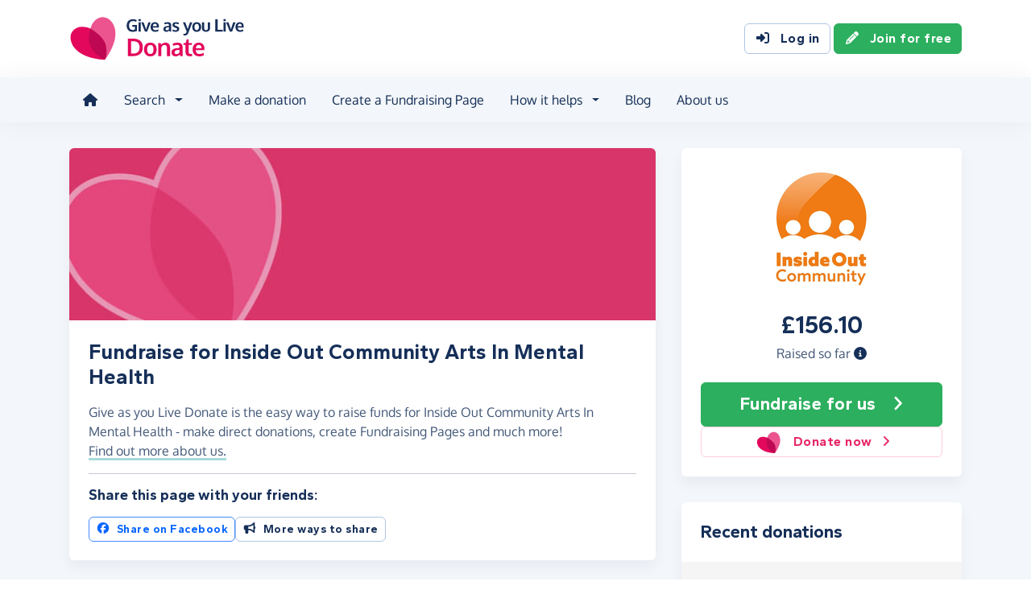

--- FILE ---
content_type: text/html;charset=UTF-8
request_url: https://donate.giveasyoulive.com/charity/insideout
body_size: 10219
content:
<!DOCTYPE html>
<html lang="en">
<head>
	<meta charset="UTF-8" />
<meta name="viewport" content="width=device-width,initial-scale=1" />
<title>Donate to Inside Out Community Arts In Mental Health - Give as you Live Donate</title>
<link rel="preconnect" href="https://donate.giveasyoulive.com" crossorigin />
<link rel="preconnect" href="https://assets.giveasyoulive.com" crossorigin />
<link rel="preload" as="font" type="font/woff2" href="https://assets.giveasyoulive.com/fonts/oxygen-regular.woff2" crossorigin  /><link rel="preload" as="font" type="font/woff2" href="https://assets.giveasyoulive.com/fonts/oxygen-bold.woff2" crossorigin  /><link rel="preload" as="font" type="font/woff2" href="https://assets.giveasyoulive.com/fonts/gantari-bold.woff2" crossorigin  />
<link rel="stylesheet" href="https://assets.giveasyoulive.com/styles/css/donate.32127904f53f04a651a9.css" /><link rel="prefetch" as="style" href="https://assets.giveasyoulive.com/styles/css/donate-form.f870f569ec88c0574bd9.css"  />
<link rel="preload" as="script" href="https://assets.giveasyoulive.com/scripts/core.65c3fa8c4e80e5622bdb.js"  /><link rel="preload" as="script" href="https://assets.giveasyoulive.com/scripts/donate.5b7a931742943716ba27.js"  /><link rel="preload" as="script" href="https://assets.giveasyoulive.com/scripts/donate-icons.e4bb088fdb8fbd3781bd.js"  /><link rel="preload" as="script" href="https://assets.giveasyoulive.com/scripts/core-async.087d10ed0789db672a03.js"  /><link rel="prefetch" as="script" href="https://assets.giveasyoulive.com/scripts/donate-form.3a622509915c15d31173.js"  /><link rel="prefetch" as="script" href="https://js.stripe.com/v3/"  />
<link rel="dns-prefetch" href="https://www.google-analytics.com" />
<link rel="dns-prefetch" href="https://region1.analytics.google.com" />
<link rel="dns-prefetch" href="https://www.google.com" />
<link rel="dns-prefetch" href="https://www.googletagmanager.com" />
<link rel="dns-prefetch" href="https://www.heapanalytics.com" />
<link rel="dns-prefetch" href="https://cdn.heapanalytics.com" />
<link rel="dns-prefetch" href="https://static.zdassets.com" />
<link rel="dns-prefetch" href="https://giveasyoulivedonate.zendesk.com" />
<link rel="dns-prefetch" href="https://browser.sentry-cdn.com" />
<link rel="dns-prefetch" href="https://www.facebook.com" />
<link rel="dns-prefetch" href="https://connect.facebook.net" />
<meta property="og:title" content="Donate to Inside Out Community Arts In Mental Health" />
<meta name="description" content="Donate to Inside Out Community Arts In Mental Health with Give as you Live Donate - make one-off or monthly donation, or start fundraising by creating a Fundraising Page to support their vital work." />
<meta property="og:description" content="Donate to Inside Out Community Arts In Mental Health with Give as you Live Donate - make one-off or monthly donation, or start fundraising by creating a Fundraising Page to support their vital work." />
<meta property="og:url" content="https://donate.giveasyoulive.com/charity/insideout" />
<meta property="og:type" content="website" />
<meta property="og:locale" content="en_gb" />
<meta property="og:image" content="https://donate.giveasyoulive.com/images/banners/default-banner-twitter.jpg" />
<meta name="twitter:image" content="https://donate.giveasyoulive.com/images/banners/default-banner-twitter.jpg" />
<meta name="twitter:site" content="@giveasyoulive" />
<meta name="twitter:card" content="summary_large_image" />
<meta name="title:title" content="Donate to Inside Out Community Arts In Mental Health" />
<link rel="canonical" href="https://donate.giveasyoulive.com/charity/insideout">
<meta property="fb:app_id" content="134270559986037" />
<script type="application/ld+json">
{
"@context": "https://schema.org",
"@type": "WebPage",
"breadcrumb": {
"@type": "BreadcrumbList",
"itemListElement": [
{
"@type": "ListItem",
"position": 1,
"name": "Charities",
"item": "https://donate.giveasyoulive.com/charity"
},
{
"@type": "ListItem",
"position": 2,
"name": "Inside Out Community Arts In Mental Health",
"item": "https://donate.giveasyoulive.com/charity/insideout"
}
]
},
"url": "https://donate.giveasyoulive.com/charity/insideout",
"publisher": {
"@type": "Organization",
"name": "Give as you Live Donate"
}, 
"provider": {
"@type": "Organization",
"name": "Inside Out Community Arts In Mental Health",
"logo": "https://donate.giveasyoulive.com/charity/82697/images/homepage/logo.jpg?20231120093230",
"description": "Inside Out Community Arts In Mental Health is a thriving community of artists, volunteers and members who use art and creativity as a way of maintaining their mental health and emotional wellbeing. We run a range of well-being artistic workshops for adults with emotional and mental health needs. The programme involves visual arts, music, creative writing, dance and movement, and is delivered by professional artists with a sensitivity to mental and emotional health challenges.  Our groups are open to people recovering from mental ill health; experiencing a crisis of wellbeing; or who would like to access the healing powers of creativity to maintain positive mental and emotional wellbeing. All workshops are free and open to any participants without a prior referral. In a safe, non-judgemental environment, participants engage in an artistic activity and receive beneficial effects of therapeutic arts."
}
}
</script>
<link rel="icon" href="/favicon.ico" sizes="32x32">
<link rel="icon" href="/favicon.svg" type="image/svg+xml">
<link rel="apple-touch-icon" href="/apple-touch-icon.png">
<meta name="theme-color" content="#e61f68">		</head>
<body class="browser--chrome os--macos device--desktop page--charity" data-module-group="public-charity">
	
	<a class="visually-hidden visually-hidden-focusable" href="#content">Skip to main content</a>

	
				<header class="header">
	<div class="container">
		<div class="row d-flex align-items-center ">
											<div class="order-first col col-md-4 col-lg-3">
					<a href="/">
						<picture><source srcset="/images/common/logos/gayl/2023/lc/donate.svg" type="image/svg+xml" /><img src="/images/common/logos/gayl/2023/lc/donate.png" alt="Give as you Live Donate" class="brand-logo img-fluid"  width="583" height="150"     /></picture>					</a>
				</div>
			
						
						
			<div class="d-none d-lg-block col-12 col-lg-auto ms-auto">
				
									<a class="btn btn-default" href="/login"><i class="fa-solid fa-fw  fa-right-to-bracket"   ></i> Log in</a>
					<a class="btn btn-green" href="/join"><i class="fa-solid fa-fw  fa-pencil"   ></i> Join for free</a>
							</div>

										<div class="order-2 col-auto d-lg-none ms-auto text-end">
					<button class="nav-toggler" type="button" data-toggle="nav-mobile" aria-haspopup="true" aria-expanded="false" aria-label="Open menu">
						<i class="fa-solid fa-fw fa-lg mb-1 fa-bars"   ></i> <span>Menu</span>
					</button>
				</div>
					</div>
	</div>
</header>	
				<section class="nav-container navbar ">
	<div class="container">
		<nav id="nav-menu" class="nav-mobile-collapse" aria-label="Main navigation">
						<button class="nav-toggler" type="button" data-toggle="nav-mobile" aria-haspopup="true" aria-expanded="false">
				<span class="nav-toggler-icon"><i class="fa-solid fa-fw fa-2x fa-circle-xmark" title="Close"  ></i></span>
			</button>
						<ul class="me-auto">
									<li><a id="nav-home" class="nav-item" href="/" title="Home"><i class="fa-solid fa-fw  fa-house"   ></i><span class="d-lg-none"> Home</span></a></li>
				
								
								<li class="dropdown">
					<a id="nav-search" class="dropdown-toggle nav-item" aria-expanded="false" role="button" href="#">Search</a>
					<div class="dropdown-menu" aria-labelledby="nav-search">
						<div class="container">
							<div class="row">
								<div class="col-12 col-lg">
									<a class="dropdown-item dropdown-item--lg" href="/charity">
										<span class="fa-layers fa-3x text-pink-10 fa-fw " ><i class="fa-solid fa-circle " ></i><i class="text-pink fa-solid fa-heart" data-fa-transform="shrink-6 " ></i></span>										<span><b class="d-block">Search for a charity</b> <span>Start fundraising for a charity or make a direct donation</span></span>
									</a>
								</div>
								<div class="col-12 col-lg">
									<a class="dropdown-item dropdown-item--lg" href="/fundraising">
										<span class="fa-layers fa-3x text-marine-10 fa-fw " ><i class="fa-solid fa-circle " ></i><i class="text-marine fa-solid fa-user" data-fa-transform="shrink-6 " ></i></span>										<span><b class="d-block">Search for a friend</b> <span>Donate to a friend's page and help them reach their fundraising target</span></span>
									</a>
								</div>
								<div class="col-12 col-lg">
									<a class="dropdown-item dropdown-item--lg" href="/events">
										<span class="fa-layers fa-3x text-teal-10 fa-fw " ><i class="fa-solid fa-circle " ></i><i class="text-teal fa-solid fa-calendar-days" data-fa-transform="shrink-6 " ></i></span>										<span><b class="d-block">Search for an event</b> <span>Join an event and start fundraising for your chosen charity</span></span>
									</a>
								</div>
							</div>
						</div>
					</div>
				</li>

				<li><a id="nav-donate" class="nav-item" href="/donate">Make a donation</a></li>
				<li><a id="nav-create" class="nav-item" href="/create">Create a Fundraising Page</a></li>

								<li class="dropdown">
					<a id="nav-howithelps" class="dropdown-toggle nav-item" aria-expanded="false" role="button" href="#">How it helps</a>
					<div class="dropdown-menu" aria-labelledby="nav-howithelps">
						<div class="container">
							<div class="row">
								<div class="col-12 col-lg-6">
									<a class="dropdown-item dropdown-item--lg" href="/how-it-helps">
										<span class="fa-layers fa-3x text-pink-10 fa-fw " ><i class="fa-solid fa-circle " ></i><i class="text-pink fa-solid fa-users" data-fa-transform="shrink-6 " ></i></span>										<span><b class="d-block">For donors &amp; fundraisers</b> <span>Give directly to charity or create a Fundraising Page to collect donations from your friends &amp; family</span></span>
									</a>
								</div>
								<div class="col-12 col-lg-6">
									<a class="dropdown-item dropdown-item--lg" href="https://admin.giveasyoulive.com/products/give-as-you-live-donate">
										<span class="fa-layers fa-3x text-marine-10 fa-fw " ><i class="fa-solid fa-circle " ></i><i class="text-marine fa-solid fa-heart" data-fa-transform="shrink-6 " ></i></span>										<span><b class="d-block">For charities</b> <span>Unlock your charity's full fundraising potential with our personalised fundraising solution</span></span>
									</a>
								</div>
								<div class="col-12 col-lg-6">
									<a class="dropdown-item dropdown-item--lg" href="https://corporate.giveasyoulive.com/products/give-as-you-live-donate">
										<span class="fa-layers fa-3x text-teal-10 fa-fw " ><i class="fa-solid fa-circle " ></i><i class="text-teal fa-solid fa-briefcase" data-fa-transform="shrink-6 " ></i></span>										<span><b class="d-block">For corporates</b> <span>Support your CSR, ESG and B Corp initiatives with our online charitable fundraising platform</span></span>
									</a>
								</div>
								<div class="col-12 col-lg-6">
									<a class="dropdown-item dropdown-item--lg" href="/help">
										<span class="fa-layers fa-3x text-yellow-10 fa-fw " ><i class="fa-solid fa-circle " ></i><i class="text-yellow fa-solid fa-question" data-fa-transform="shrink-6 " ></i></span>										<span><b class="d-block">Help &amp; FAQs</b> <span>Browse our help articles or contact our team to help maximise your fundraising efforts</span></span>
									</a>
								</div>
							</div>
						</div>
					</div>
				</li>

				
				
				 					<li><a id="nav-blog" class="nav-item" href="/blog" target="_blank">Blog</a></li>
				
													<li><a id="nav-about" class="nav-item" href="https://www.giveasyoulive.com/about-us" target="_blank">About us</a></li>
				
								<li class="d-lg-none"><a class="nav-item" href="/contact-us">Contact us</a></li>

								
								<li class="mt-2 d-lg-none">
					<div class="btn-set">
													<a href="/basket" class="btn btn-block btn-outline-pink"><i class="fa-solid fa-fw  fa-shopping-basket"   ></i> Basket</a>
						
													<a class="btn btn-block btn-green" href="/join"><i class="fa-solid fa-fw  fa-pencil"   ></i> Join for free</a>
							<a class="btn btn-block btn-default" href="/login?rurl=%2Fcharity%2Finsideout"><i class="fa-solid fa-fw  fa-right-to-bracket"   ></i> Log in</a>
											</div>
				</li>
			</ul>
		</nav>
	</div>
</section>	
		<main id="content" class="">
				


	
						

















<div class="bg-navy-5">
	
	<section class="band band-sm">
		<div class="container">
			<div class="bento bento-template-standard">
				<div class="bento-area bento-cta">
								<div id="section-infobox" class="box box__content">
				<div class="row align-items-center text-center gy-4">
				<div class="col-12 col-sm-6 col-md-12">
							<img class="d-block mx-auto img-fluid infobox__logo  " alt="Inside Out Community Arts In Mental Health" src="/charity/82697/images/homepage/logo-md.jpg?20231120093230" width="200" height="150" fetchpriority="high" />
					</div>
		
							<div class="col-12 col-sm-6 col-md-12 p-set">
				<p class="infobox__text"><b class="js-total heading-lg text-numeric">£156.10</b> <span class="d-block">Raised so far <a role="button" data-bs-toggle="modal" data-bs-target="#modal-breakdown" href="javascript:void(0)"><i title="See breakdown of amount raised" class="fa-solid fa-circle-info"></i></a></span></p>
							</div>
		
				<div class="col-12">
			
						
			<div class="btn-set">
								 				
									<a href="/create?cid=82697" class="btn btn-block btn-green btn-xl" ><span>Fundraise <span class="d-md-none d-lg-inline">for us</span></span> <i class="fa-solid fa-fw  fa-angle-right"   ></i></a>
																			
									<a href="/donate?cid=82697" class="btn btn-block btn-outline-pink" >				<picture><source srcset="/images/common/logos/gayl/2023/hc/donate.svg" type="image/svg+xml" /><img src="/images/common/logos/gayl/2023/hc/donate.png" alt="" class="btn-icon w-auto img-fluid"  width="317" height="300"   role="presentation"  /></picture>			Donate now <i class="fa-solid fa-fw  fa-angle-right"   ></i></a>
										</div>
		</div>
	</div>

		</div>
	
				</div>
				<div class="bento-area bento-intro">
							<div id="section-description" class="box list-box">
		<picture>
			<source srcset="/images/banners/default-banner-md.jpg" media="(min-width: 420px)" /> 			<source srcset="/images/banners/default-banner-sm.jpg" media="(min-width: 0px)" /> 			<img src="/images/banners/default-banner-md.jpg" alt="" width="730" height="218" class="img-fit" fetchpriority="high" />
		</picture>

				
				<div class="box__content">
			<h1 class="heading-md">Fundraise for Inside Out Community Arts In Mental Health</h1>
			<p>Give as you Live Donate is the easy way to raise funds for Inside Out Community Arts In Mental Health - make direct donations, create Fundraising Pages and much more! 							<a role="button" class="link-block-teal d-inline-block" data-bs-toggle="modal" data-bs-target="#modal-about-charity-82697">Find out more about us.</a>
									</p>

											<hr>
			
						<h2 class="heading-xs">Share this page with your friends:</h2>
			<div class="btn-set">
				
				<button class="btn btn-xs-block btn-sm btn-outline-facebook js-share-action" data-platform="facebook" data-share-url="https://donate.giveasyoulive.com/charity/insideout?utm_campaign=sharecharity&utm_source=Dsharesocial&utm_medium=Dshare_fbPost&utm_content=charity&utm_term=20260129"><i class="fa-brands fa-fw  fa-facebook"   ></i> Share on Facebook</button>
								<button class="btn btn-xs-block btn-sm btn-default" type="button" data-bs-toggle="modal" data-bs-target="#modal-share"><i class="fa-solid fa-fw  fa-bullhorn"   ></i> More ways to share</button>
			</div>
		</div>
	</div>

				</div>
				<div class="bento-area bento-misc">
						<section id="section-charity-message" class="box box__content">
					<h2 class="heading-sm">You can truly make a difference</h2>
		
		<p>The funds you raise for Inside Out Community Arts In Mental Health help us carry out the vital work we do.</p>

					<p><a href="/create?cid=82697" class="link-block-teal">Start fundraising today</a> or make a <a href="/donate?cid=82697" class="link-block-teal">one-off or monthly donation</a>.</p>
		
		<div class="charity-message-bubble mt-4">
			<div class="row">
				<div class="col-12 col-md-auto text-start">
					<i class="fa-solid fa-fw fa-2x text-navy-25 fa-quote-left"   ></i>				</div>
				<div class="col py-3 px-md-0 text-md-lg">
					£20 provides materials for one therapeutic art session for twelve people.
				</div>
				<div class="col-12 col-md-auto text-end align-self-end">
					<i class="fa-solid fa-fw fa-2x text-navy-25 fa-quote-right"   ></i>				</div>
			</div>
		</div>
	</section>
						<section id="section-howitworks-donate" class="box">
		<div class="bg-pink py-1"></div>
		<div class="box__content">
			<div class="row justify-content-center">
				<div class="col-4 order-md-last align-self-center">
					<picture><source srcset="/images/common/illustrations/donate/mobile-donate-01.svg" type="image/svg+xml" /><img src="/images/common/illustrations/donate/mobile-donate-01.png" alt="" class=" img-fluid"      role="presentation"  /></picture>				</div>
				<div class="col-12 d-md-none p-3"></div>				<div class="col-12 col-md align-self-center p-set">
					<h2 class="heading-sm">Make a donation</h2>
					<p>Give a one-off or monthly donation to Inside Out Community Arts In Mental Health, quickly and securely. And if you'd like to give regularly, you can set up a monthly donation.</p>

					<div class="btn-set btn-auto">
						<a href="/donate?cid=82697" class="btn btn-green btn-fluid">Make a donation <i class="fa-solid fa-fw  fa-angle-right"   ></i></a>
						<a href="/donate?cid=82697&rp=1" class="btn btn-default btn-fluid">Set up a monthly donation <i class="fa-solid fa-fw  fa-angle-right"   ></i></a>
					</div>

					<div class="row gx-3 gx-md-5 gy-2 mt-3 justify-content-center justify-content-md-start">
						<div class="col-auto">
							<picture><source srcset="/images/common/logos/visa.svg" type="image/svg+xml" /><img src="/images/common/logos/visa.png" alt="Supports Visa" class="w-auto mh-1 img-fluid"  width="461" height="150" loading="lazy"    /></picture>						</div>
						<div class="col-auto">
							<picture><source srcset="/images/common/logos/mastercard.svg" type="image/svg+xml" /><img src="/images/common/logos/mastercard.png" alt="Supports Mastercard" class="w-auto mh-1 img-fluid"  width="243" height="150" loading="lazy"    /></picture>						</div>
						<div class="col-auto">
							<picture><source srcset="/images/common/logos/amex.svg" type="image/svg+xml" /><img src="/images/common/logos/amex.png" alt="Supports American Express" class="w-auto mh-1 img-fluid"  width="150" height="150" loading="lazy"    /></picture>						</div>
						<div class="col-auto">
							<picture><source srcset="/images/common/logos/paypal.svg" type="image/svg+xml" /><img src="/images/common/logos/paypal.png" alt="Supports PayPal" class="w-auto mh-1 img-fluid"  width="561" height="150" loading="lazy"    /></picture>						</div>
						<div class="col-auto">
															<picture><source srcset="/images/common/logos/apple-pay.svg" type="image/svg+xml" /><img src="/images/common/logos/apple-pay.png" alt="Supports Apple Pay" class="w-auto mh-1 img-fluid"  width="366" height="150" loading="lazy"    /></picture>													</div>
						<div class="col-auto">
															<picture><source srcset="/images/common/logos/google-pay.svg" type="image/svg+xml" /><img src="/images/common/logos/google-pay.png" alt="Supports Google Pay" class="w-auto mh-1 img-fluid"  width="362" height="150" loading="lazy"    /></picture>													</div>
					</div>
				</div>
			</div>
		</div>
	</section>

						<section id="section-howitworks-fundraise" class="box">
		<div class="bg-pink py-1"></div>
		<div class="box__content">
			<div class="row justify-content-center">
				<div class="col-4 order-md-last align-self-center">
					<picture><source srcset="/images/common/illustrations/fundraising/fundraising-page-03.svg" type="image/svg+xml" /><img src="/images/common/illustrations/fundraising/fundraising-page-03.png" alt="" class=" img-fluid"      role="presentation"  /></picture>				</div>
				<div class="col-12 d-md-none p-3"></div>				<div class="col-12 col-md align-self-center p-set">
					<h3 class="heading-sm mb-1">Create a Fundraising Page</h3>
					<p>Collect donations for any event or occasion - create a Fundraising Page, share it with your friends and family, and start raising donations for Inside Out Community Arts In Mental Health.</p>

					<a href="/create?cid=82697" class="btn btn-green btn-fluid" >Start fundraising <i class="fa-solid fa-fw  fa-angle-right"   ></i></a>
				</div>
			</div>
		</div>
	</section>

						
						
						
				</div>
				<div class="bento-area bento-list">
								<section id="donation-list" class="box collapse show mini-pagination">
	<div class="box__content">
		<h2 class="heading-sm">Recent donations</h2>
	</div>
	<div class="js-donation-list js-refresh" data-rows="10" data-endpoint="/charity/82697/get-donations" data-interval="30" data-interval-inactive="120">
		<div class="box__content text-center js-donation-list-loading" style="display: none;">
			<i class="fa-solid fa-spinner fa-spin fa-3x" title="Donations loading..."></i>
		</div>
		<div class="js-donation-list-content box--tight">
			<div class="list-box list-box--staggered bg-grey-5">
														
							<article data-id="315048" class="">
					<div class="box__content">
						<div class="row">
							<div class="col">
								<p class="m-0">
									<span class="text-sm"><time datetime="2020-06-01T07:08:26">1st June 2020</time></span>
																	</p>
								<h3 class="heading-xs overflow-wrap-anywhere mb-0">Bill Page</h3>
							</div>
							<div class="col-auto text-end">
								<b class="heading-sm text-green">£10.00</b>
																	<p class="text-sm m-0">+ £2.50 Gift Aid</p>
															</div>
													</div>
					</div>
				</article>
																	
							<article data-id="305358" class="">
					<div class="box__content">
						<div class="row">
							<div class="col">
								<p class="m-0">
									<span class="text-sm"><time datetime="2020-04-23T12:50:13">23rd April 2020</time></span>
																	</p>
								<h3 class="heading-xs overflow-wrap-anywhere mb-0">Bill Page</h3>
							</div>
							<div class="col-auto text-end">
								<b class="heading-sm text-green">£10.00</b>
																	<p class="text-sm m-0">+ £2.50 Gift Aid</p>
															</div>
													</div>
					</div>
				</article>
						</div>		</div>
	</div>
</section>	
				</div>
			</div>
		</div>
	</section>

					<section  class="band pt-0 ">


<div class="container ">
<div class="box bg-blue-10">
		<div class="bg-blue pt-2"></div>
		<div class="box__content">
			<div class="row gy-4 align-items-center justify-content-center">
				<div class="col-12 col-md">
					<h2 class="heading-sm">
						<a href="https://www.giveasyoulive.com/charity/insideout" target="_blank">
							<picture><source srcset="/images/common/logos/gayl/2023/lc/online.svg" type="image/svg+xml" /><img src="/images/common/logos/gayl/2023/lc/online.png" alt="Give as you Live Online" class="w-100 mh-3 img-fluid"  width="583" height="150"     /></picture>						</a>
					</h2>

					<div class="mw-60ch">
													<p>Shop online with 6,000+ top online stores and raise free donations for Inside Out Community Arts In Mental Health.</p>
							<p>From grocery shopping and travel bookings, to clothing and gifts, you can raise hundreds of pounds from all your online purchases.</p>
											</div>

					<a href="https://www.giveasyoulive.com/charity/insideout" target="_blank" class="btn btn-navy btn-fluid">Start shopping <i class="fa-solid fa-fw  fa-angle-right"   ></i></a>
				</div>
				<div class="col-8 col-md-auto">
					<a href="https://www.giveasyoulive.com/charity/insideout" target="_blank">
						<picture><source srcset="/images/common/illustrations/shopping/giant-mobile-browsing-02.svg" type="image/svg+xml" /><img src="/images/common/illustrations/shopping/giant-mobile-browsing-02.png" alt="Give as you Live Online" class="w-100 mh-15 px-5 img-fluid"  width="800" height="737"     /></picture>					</a>
				</div>
			</div>
		</div>
	</div>
</div></section>	</div>

<section id="section-final-cta" class="band band-xl band--dark bg-gradient-marine-teal band--signup text-center">
	<div class="container">
		<h2 class="pagetitle-md">Let's get started</h2>
		<p class="text-xl mb-4">Create your Fundraising Page and start raising donations for Inside Out Community Arts In Mental Health!</p>

		<a href="/create?cid=82697" class="btn btn-xl btn-xs-block btn-green" >Start fundraising <i class="fa-solid fa-fw  fa-angle-right"   ></i></a>
	</div>
</section>


	</main>

				<footer class="website-footer">
						<section class="social-footer">
			<div class="container text-center">
				<div class="row flex-nowrap justify-content-center gx-3 py-3">
											<div class="col px-1px-md-2">
							<a href="https://www.facebook.com/giveasyoulive" rel="nofollow noopener" target="_blank" aria-label="Follow us on Facebook">
								<span class="icon-block fa-layers fa-fw text-facebook">
									<i class="fa-solid fa-circle"></i>
									<i class="fa-inverse fa-brands fa-facebook-f" data-fa-transform="shrink-7"></i>
								</span>
							</a>
						</div>
											<div class="col px-1px-md-2">
							<a href="https://twitter.com/giveasyoulive" rel="nofollow noopener" target="_blank" aria-label="Follow us on Twitter/X">
								<span class="icon-block fa-layers fa-fw text-twitter">
									<i class="fa-solid fa-circle"></i>
									<i class="fa-inverse fa-brands fa-x-twitter" data-fa-transform="shrink-7"></i>
								</span>
							</a>
						</div>
											<div class="col px-1px-md-2">
							<a href="https://instagram.com/giveasyoulive" rel="nofollow noopener" target="_blank" aria-label="Follow us on Instagram">
								<span class="icon-block fa-layers fa-fw text-instagram">
									<i class="fa-solid fa-circle"></i>
									<i class="fa-inverse fa-brands fa-instagram" data-fa-transform="shrink-7"></i>
								</span>
							</a>
						</div>
											<div class="col px-1px-md-2">
							<a href="https://www.linkedin.com/company/giveasyoulive" rel="nofollow noopener" target="_blank" aria-label="Connect with us on LinkedIn">
								<span class="icon-block fa-layers fa-fw text-linkedin">
									<i class="fa-solid fa-circle"></i>
									<i class="fa-inverse fa-brands fa-linkedin-in" data-fa-transform="shrink-7"></i>
								</span>
							</a>
						</div>
											<div class="col px-1px-md-2">
							<a href="/blog"  target="_blank" aria-label="Read our blog">
								<span class="icon-block fa-layers fa-fw text-blog">
									<i class="fa-solid fa-circle"></i>
									<i class="fa-inverse fa-solid fa-bullhorn" data-fa-transform="shrink-7"></i>
								</span>
							</a>
						</div>
									</div>

				<svg width="0" height="0" class="position-absolute" aria-hidden="true"><radialGradient id="instagram-gradient" r="150%" cx="30%" cy="107%"><stop stop-color="#fc0" offset=".05"></stop><stop stop-color="#fe4a05" offset=".3"></stop><stop stop-color="#fc01d8" offset=".6"></stop><stop stop-color="#820bff" offset=".8"></stop></radialGradient></svg>			</div>
		</section>
	
				<section class="quicklinks">
			<div class="container">
				<div class="row py-3">
											<div class="col-6 col-md-3 py-3">
															<h3 class="text-md text-md-sm mb-0">Quick links</h3>
							
							<div class="js-quicklinks-1 ">
								<ul class="list-unstyled text-sm m-0">
																			<li><a href="/about-us" >About us</a></li>
																			<li><a href="https://admin.giveasyoulive.com/products/give-as-you-live-donate" >Info for charities</a></li>
																			<li><a href="https://corporate.giveasyoulive.com/products/give-as-you-live-donate" >Info for corporates</a></li>
																			<li><a href="/blog" >Blog</a></li>
																			<li><a href="/how-it-helps" >How it helps</a></li>
																			<li><a href="/pages/tap-to-donate-app" >Tap to Donate App</a></li>
																			<li><a href="/pages/grant-for-good" >Grant for Good</a></li>
																			<li><a href="/help" target="_blank">Help &amp; support</a></li>
																			<li><a href="/contact-us" >Contact us</a></li>
																	</ul>
							</div>
						</div>
											<div class="col-6 col-md-3 py-3">
															<h3 class="text-md text-md-sm mb-0">Donate</h3>
							
							<div class="js-quicklinks-2 ">
								<ul class="list-unstyled text-sm m-0">
																			<li><a href="/donate" >Make a donation</a></li>
																			<li><a href="/charity" >Search for a charity</a></li>
																			<li><a href="/fundraising" >Search for a friend</a></li>
																			<li><a href="/blog/how-to-donate-to-charity-online" >How to donate to charity online</a></li>
																	</ul>
							</div>
						</div>
											<div class="col-6 col-md-3 py-3">
															<h3 class="text-md text-md-sm mb-0">Start fundraising</h3>
							
							<div class="js-quicklinks-3 ">
								<ul class="list-unstyled text-sm m-0">
																			<li><a href="/create" >Create a page</a></li>
																			<li><a href="/events" >Search for an event</a></li>
																			<li><a href="/blog/how-to-set-up-a-fundraising-page-with-give-as-you-live-donate" >How to set up a Fundraising Page</a></li>
																			<li><a href="/events/london-landmarks-half-marathon" >London Landmarks Half Marathon</a></li>
																			<li><a href="/events/brighton-marathon" >Brighton Marathon Weekend</a></li>
																			<li><a href="/events/manchester-marathon" >Manchester Marathon</a></li>
																			<li><a href="/events/london-marathon" >London Marathon</a></li>
																			<li><a href="/events/great-birmingham-half-marathon" >Great Birmingham Half Marathon</a></li>
																	</ul>
							</div>
						</div>
											<div class="col-6 col-md-3 py-3">
															<h3 class="text-md text-md-sm mb-0">Legal</h3>
							
							<div class="js-quicklinks-4 ">
								<ul class="list-unstyled text-sm m-0">
																			<li><a href="/fees" >Donation fees</a></li>
																			<li><a href="/best-practices" >Best practices</a></li>
																			<li><a href="/help/hc/en-gb/articles/6090857251348" >Complaints procedure</a></li>
																			<li><a href="/terms" >Terms &amp; conditions</a></li>
																			<li><a href="/privacy" >Privacy policy</a></li>
																			<li><a href="/cookies" >Cookie policy</a></li>
																	</ul>
							</div>
						</div>
									</div>
			</div>
		</section>
	
	
				<section class="social-proof">
			<div class="container">
				<div class="row row-cols-lg-4 align-items-center justify-content-center justify-content-md-start gy-3">
																<div class="col-6">
								<a href="https://www.fundraisingregulator.org.uk/directory/give-you-live-limited" target="_blank" rel="nofollow noopener">
		<picture><source srcset="/images/common/logos/fundraising-regulator-white.svg" type="image/svg+xml" /><img src="/images/common/logos/fundraising-regulator-white.png" alt="Give as you Live is registered with the Charity Regulator" class=" img-fluid"  width="300" height="92" loading="lazy"    /></picture>	</a>

						</div>
																<div class="col-6">
								<a href="https://ciof.org.uk/guidance-and-resources/suppliers-directory/detail?id=100" target="_blank" rel="nofollow noopener">
		<picture><source srcset="/images/common/logos/ciof-partner-white.svg" type="image/svg+xml" /><img src="/images/common/logos/ciof-partner-white.png" alt="Give as you Live is a Chartered Institute of Fundraising Corporate Member" class=" img-fluid"  width="300" height="97" loading="lazy"    /></picture>	</a>

						</div>
																<div class="col-6">
								<a href="https://www.givingtuesday.org.uk/our-partners/?search=give+as+you+live" target="_blank" rel="nofollow noopener">
		<picture><source srcset="/images/common/logos/giving-tuesday-white.svg" type="image/svg+xml" /><img src="/images/common/logos/giving-tuesday-white.png" alt="Give as you Live is a Giving Tuesday partner" class=" img-fluid"  width="280" height="120" loading="lazy"    /></picture>	</a>

						</div>
																					<div class="col-6">
								<a href="/testimonials" class="btn btn-feefo "><span class="btn-feefo__rating"><span class="btn-feefo__logo"><picture><source srcset="/images/common/logos/feefo-white.svg" type="image/svg+xml" /><img src="/images/common/logos/feefo-white.png" alt="Feefo review service" class="w-auto img-fluid"  width="300" height="71" loading="lazy"    /></picture></span><span class="btn-feefo__stars"><span role="img" aria-label="4.7 stars out of 5"><i class="fa-solid fa-fw fa-star star"></i><i class="fa-solid fa-fw fa-star star"></i><i class="fa-solid fa-fw fa-star star"></i><i class="fa-solid fa-fw fa-star star"></i><i class="fa-solid fa-fw fa-star-half-stroke star"></i></span></span></span><span class="btn-feefo__info">Rating from 3,457 reviews</span><span class="btn-feefo__award"><i class="fa-solid fa-fw me-1 fa-trophy"   ></i> Platinum Award Winner 2025</span></a>
						</div>
									</div>
			</div>
		</section>
	
		<section class="footer ">
		<div class="container">
			<p class="text-sm">&copy; Give as you Live Ltd 2026. All rights reserved. Company registered in England &amp; Wales (No. 5181419). Registered address: 	<span class="d-inline-block">Give as you Live Ltd,</span>
	<span class="d-inline-block">13 The Courtyard,</span>
	<span class="d-inline-block">Timothy's Bridge Road,</span>
	<span class="d-inline-block">Stratford-upon-Avon,</span>
	<span class="d-inline-block">Warwickshire,</span>
	<span class="d-inline-block">CV37 9NP.</span></p>
		</div>
	</section>
</footer>	
								
			
	<div id="modal-share" class="modal fade" tabindex="-1" role="dialog" aria-labelledby="modal-share-heading" aria-hidden="true" data-endpoint="/share/modal">
	<div class="modal-dialog modal-lg js-modal-share-body">
							<div id="js-share-content-parent" class="modal-content">
	<div class="modal-header">
		<h5 class="modal-title" id="modal-share-heading">Share Inside Out Community Arts In Mental Health</h5>
		<button type="button" class="modal-close-icon " data-bs-dismiss="modal" aria-label="Close"><span class="fa-layers   " ><i class="fa-solid fa-circle " ></i><i class="text-grey fa-solid fa-xmark" data-fa-transform="shrink-6 " ></i></span></button>	</div>
	<div class="js-share-content-main collapse show" data-bs-parent="#js-share-content-parent">
		<div class="list-box">
						
						
						<div class="modal-body">
				<h6 class="heading-xs">Share via social media</h6>

								<div class="btn-set">
					<div class="row gx-2">
						<div class="col-6 col-lg-3">
							<button type="button" class="btn btn-block js-share-action btn-facebook" data-platform="facebook" data-share-url="https://donate.giveasyoulive.com/charity/insideout?utm_campaign=sharecharity&utm_source=Dsharesocial&utm_medium=Dshare_fbPost&utm_content=charity&utm_term=20260129"><i class="fa-brands fa-fw  fa-facebook"   ></i> Facebook</button>
						</div>
						<div class="col-6 col-lg-3">
							<a class="btn btn-block js-share-action btn-whatsapp" data-platform="whatsapp" data-action="share/whatsapp/share" target="_blank" rel="nofollow noopener" href="https://web.whatsapp.com/send?text=Hi%21+I%27m+using+Give+as+you+Live+Donate+to+support+Inside+Out+Community+Arts+In+Mental+Health+and+thought+you+might+like+to+check+it+out+too+%3E%0D%0A%0D%0Ahttps%3A%2F%2Fdonate.giveasyoulive.com%2Fcharity%2Finsideout%3Futm_campaign%3Dsharecharity%26utm_source%3DDsharesocial%26utm_medium%3DDshare_whatsappmessage%26utm_content%3Dcharity%26utm_term%3D20260129"><i class="fa-brands fa-fw  fa-whatsapp"   ></i> WhatsApp</a>
						</div>
						<div class="col-6 col-lg-3">
							<button type="button" class="btn btn-block js-share-instagram-instructions btn-instagram" data-bs-toggle="collapse" data-bs-target=".js-share-content-instagram"><i class="fa-brands fa-fw  fa-instagram"   ></i> Instagram</button>
						</div>
						<div class="col-6 col-lg-3">
							<button type="button" class="btn btn-block btn-email" data-bs-toggle="collapse" data-bs-target=".js-share-content-email"><i class="fa-solid fa-fw  fa-envelope"   ></i> Email</button>
						</div>
					</div>
					<div class="row gx-2 row-cols-6">
						<div class="col">
							<a class="btn btn-block js-share-action btn-outline-twitter" data-platform="twitter" target="_blank" rel="nofollow noopener" href="https://twitter.com/intent/tweet?text=Donating+to+Inside+Out+Community+Arts+In+Mental+Health+is+easy+with+%40giveasyouLive+Donate%21&url=https%3A%2F%2Fdonate.giveasyoulive.com%2Fcharity%2Finsideout%3Futm_campaign%3Dsharecharity%26utm_source%3DDsharesocial%26utm_medium%3DDshare_tweet%26utm_content%3Dcharity%26utm_term%3D20260129"><i class="fa-brands fa-fw  fa-x-twitter" title="Twitter/X"  ></i></a>
						</div>
													<div class="col">
								<button type="button" class="btn btn-block js-share-action btn-outline-messenger" data-platform="messenger" data-share-url="https://donate.giveasyoulive.com/charity/insideout?utm_campaign=sharecharity&utm_source=Dsharesocial&utm_medium=Dshare_fbmessage&utm_content=charity&utm_term=20260129"><i class="fa-brands fa-fw  fa-facebook-messenger" title="Facebook Messenger"  ></i></button>
							</div>
												<div class="col">
							<a class="btn btn-block js-share-action btn-outline-linkedin" data-platform="linkedin" target="_blank" rel="nofollow noopener" href="https://www.linkedin.com/sharing/share-offsite/?url=https%3A%2F%2Fdonate.giveasyoulive.com%2Fcharity%2Finsideout%3Futm_campaign%3Dsharecharity%26utm_source%3DDsharesocial%26utm_medium%3DDshare_linkedinpost%26utm_content%3Dcharity%26utm_term%3D20260129"><i class="fa-brands fa-fw  fa-linkedin-in" title="LinkedIn"  ></i></a>
						</div>
						<div class="col">
							<a class="btn btn-block js-share-action btn-outline-bluesky" data-platform="bluesky" target="_blank" rel="nofollow noopener" href="https://bsky.app/intent/compose?text=%24options.message+https%3A%2F%2Fdonate.giveasyoulive.com%2Fcharity%2Finsideout%3Futm_campaign%3Dsharecharity%26utm_source%3DDsharesocial%26utm_medium%3DDshare_blueskypost%26utm_content%3Dcharity%26utm_term%3D20260129"><i class="fa-brands fa-fw  fa-bluesky" title="Bluesky"  ></i></a>
						</div>
						<div class="col">
							<a class="btn btn-block js-share-action btn-outline-black" data-platform="threads" target="_blank" rel="nofollow noopener" href="https://threads.com/intent/post?text=${esc.url($options.message)}&url=https%3A%2F%2Fdonate.giveasyoulive.com%2Fcharity%2Finsideout%3Futm_campaign%3Dsharecharity%26utm_source%3DDsharesocial%26utm_medium%3DDshare_threadspost%26utm_content%3Dcharity%26utm_term%3D20260129"><i class="fa-brands fa-fw  fa-threads" title="Threads"  ></i></a>
						</div>
						<div class="col">
							<a class="btn btn-block js-share-action btn-default" data-platform="sms" href="sms:?body=Hi%21%20I%27m%20using%20Give%20as%20you%20Live%20Donate%20to%20support%20Inside%20Out%20Community%20Arts%20In%20Mental%20Health%20and%20thought%20you%20might%20like%20to%20check%20it%20out%20too%20%3E%0A%0Dhttps%3A%2F%2Fdonate.giveasyoulive.com%2Fcharity%2Finsideout%3Futm_campaign%3Dsharecharity%26utm_source%3DDsharesocial%26utm_medium%3DDshare_sms%26utm_content%3Dcharity%26utm_term%3D20260129">SMS</a>
						</div>
					</div>
				</div>
			</div>
						<div class="modal-body">
				<h6 class="heading-xs">Share via link</h6>

				<div class="input-group mb-3">
					<input type="text" class="form-control" aria-label="Page link to copy" aria-describedby="share-link-copy" id="js-share-link" value="https://donate.giveasyoulive.com/charity/insideout" />
					<button id="share-link-copy" class="input-group-text js-copy" type="button" data-platform="url" data-clipboard-target="#js-share-link" data-clipboard-success=".js-share-link-copy-success"><i class="fa-solid fa-fw  fa-copy"   ></i> <span>Copy<span class="d-none d-md-inline"> link</span></span></button>
				</div>

				<div class="js-copy-success js-share-link-copy-success collapse">
					<div class="alert alert-green" role="alert">
						<b>Link copied!</b> You can now paste this link directly into an email, WhatsApp message or text message to a friend (Press &#8984;+V on your keyboard, or right-click and select 'paste' from the menu)
					</div>
				</div>
			</div>
						<div class="modal-body">
				<h6 class="heading-xs">Share via QR Code</h6>

								
				<p class="mb-0">Using a smartphone camera or a QR Code reader app, simply scan the QR Code below. Or save the image to use as you need.</p>

				<div class="text-center">
					<img src="https://donate.giveasyoulive.com/qr/charity/insideout.png?utm_campaign=sharecharity&utm_source=Dsharesocial&utm_medium=Dshare_qrcode&utm_content=charity&utm_term=20260129" alt="QR Code" class="img-fluid img-rounded" width="300" height="300" loading="lazy" />
				</div>
			</div>
		</div>
	</div>
	
		<div class="js-share-content-email collapse " data-bs-parent="#js-share-content-parent">
		<div class="modal-body">
			<h6 class="heading-xs">Share via email</h6>

			<div class="row">
				<div class="col-12 col-lg-8">
					<textarea class="form-control mb-3" rows="15" id="js-share-email-content">Hello,&#010;&#010;Donate to Inside Out Community Arts In Mental Health using Give as you Live Donate and support their amazing work!&#010;&#010;Donate now: https://donate.giveasyoulive.com/charity/insideout?utm_campaign=sharecharity&utm_source=Dsharesocial&utm_medium=Dshare_email&utm_content=charity&utm_term=20260129&#010;&#010;Thank you</textarea>
				</div>
				<div class="col-12 col-lg-4">
					<div class="btn-set pb-3">
						<button class="btn btn-default btn-block js-share-action" data-platform="email" data-subject="Please donate to Inside Out Community Arts In Mental Health"><i class="fa-solid fa-fw  fa-envelope"   ></i> Send now</button>
						<button class="btn btn-block btn-default js-copy" data-platform="email" data-clipboard-target="#js-share-email-content" data-clipboard-success=".js-share-email-success"><i class="fa-solid fa-fw  fa-copy"   ></i> Copy message</button>
					</div>
				</div>
			</div>
			<div class="js-copy-success js-share-email-success collapse">
				<div class="alert alert-green" role="alert">
					<b>Email message copied!</b> You can now paste this message into your email client (Press &#8984;+V on your keyboard, or right-click and select 'paste' from the menu)
				</div>
			</div>
		</div>
	</div>

		<div class="js-share-content-instagram collapse " data-bs-parent="#js-share-content-parent">
		<div class="modal-body">
		<h6 class="heading-xs">Share via Instagram</h6>
		<p class="mb-0">You'll need an iPhone, iPad or Android smartphone to share to Instagram. Using a smartphone camera or a QR Code reader app, simply scan the QR Code below, then follow the instructions to share to Instagram.</p>

		<div class="text-center">
			<img src="https://donate.giveasyoulive.com/qr/charity/insideout?share=instagram&utm_campaign=sharecharity&utm_source=Dsharesocial&utm_medium=Dshare_instapost&utm_content=charity&utm_term=20260129" alt="Share to Instagram QR Code" class="img-fluid img-rounded" width="300" height="300" loading="lazy" />
		</div>
	</div>	</div>

	<div class="modal-footer">
		<div class="w-100"> 			<div class="row align-items-center justify-content-end gx-0 gy-3">
				<div class="col-12 col-md-auto order-md-last text-end">
					<button type="button" class="btn btn-navy btn-fluid btn-lg" data-bs-dismiss="modal"><i class="fa-solid fa-fw  fa-check"   ></i> OK, close pop-up</button>
				</div>
				<div class="col-12 col-md js-share-content-instagram js-share-content-email js-share-content-qrcode collapse ">
					<button type="button" class="btn btn-link btn-fluid" data-bs-toggle="collapse" data-bs-target=".js-share-content-main">Back to share options</a>
				</div>
			</div>
		</div>
	</div>
</div>			</div>
</div>
<div class="modal fade" id="modal-breakdown" tabindex="-1" role="dialog" aria-labelledby="modal-breakdown-label" aria-hidden="true">
	<div class="modal-dialog modal-lg">
		<div class="modal-content">
			<div class="modal-header">
				<h5 class="modal-title" id="modal-breakdown-label">Amount raised</h5>
				<button type="button" class="modal-close-icon " data-bs-dismiss="modal" aria-label="Close"><span class="fa-layers   " ><i class="fa-solid fa-circle " ></i><i class="text-grey fa-solid fa-xmark" data-fa-transform="shrink-6 " ></i></span></button>			</div>
			<div class="modal-body p-0">
								<table class="table table-striped table-hover table-collapse box__table">
										<thead>
						<tr class="d-none d-md-table-row">
							<td colspan="2"><b>Product</b></td>
							<td><b>Amount</b></td>
						</tr>
					</thead>
					<tbody>
																																		<tr>
									<td>
																					<picture><source srcset="/images/common/logos/gayl/2023/hc/donate.svg" type="image/svg+xml" /><img src="/images/common/logos/gayl/2023/hc/donate.png" alt="Give as you Live Donate" class="w-100 mh-3 img-fluid"  width="317" height="300" loading="lazy"    /></picture>																			</td>
									<td>
																					<b>Give as you Live Donate</b>
																				<span class="text-grey-60 d-block">Donations and Fundraising Pages (excluding Gift Aid)</span>									</td>
									<td class="text-numeric js-donate-total">£20.00</td>
								</tr>
																																			<tr>
									<td>
																					<picture><source srcset="/images/common/logos/gayl/2023/hc/online.svg" type="image/svg+xml" /><img src="/images/common/logos/gayl/2023/hc/online.png" alt="Give as you Live Online" class="w-100 mh-3 img-fluid"  width="317" height="300" loading="lazy"    /></picture>																			</td>
									<td>
																					<a href="https://www.giveasyoulive.com/" target="_blank"><b>Give as you Live Online</b></a>
																				<span class="text-grey-60 d-block">Donations raised from online shopping</span>									</td>
									<td class="text-numeric ">£128.09</td>
								</tr>
																																																				<tr>
								<td>
									<picture><source srcset="/images/common/logos/gayl/2023/hc/brand.svg" type="image/svg+xml" /><img src="/images/common/logos/gayl/2023/hc/brand.png" alt="Other donations" class="w-100 mh-3 img-fluid"  width="317" height="300" loading="lazy"    /></picture>								</td>
								<td>
									<b>Other</b>
									<span class="text-grey-60 d-block">E.g. rewards, retired products</span>
								</td>
								<td>£8.01</td>
							</tr>
											</tbody>
										<tfoot class="bg-green text-white text-xl">
						<tr>
							<td colspan="2"><b>TOTAL</b></td>
							<td><b class="js-total text-numeric">£156.10</b></td>
						</tr>
					</tfoot>
				</table>
			</div>
		</div>
	</div>
</div>
<div class="modal fade" id="modal-about-charity-82697" tabindex="-1" role="dialog" aria-labelledby="modal-about-charity-label-82697" aria-hidden="true">
	<div class="modal-dialog modal-dialog-scrollable modal-lg">
		<div class="modal-content">
						
			<button type="button" class="modal-close-icon " data-bs-dismiss="modal" aria-label="Close"><span class="fa-layers   " ><i class="fa-solid fa-circle " ></i><i class="text-grey fa-solid fa-xmark" data-fa-transform="shrink-6 " ></i></span></button>			<div class="modal-body">
									<div class="float-md-end ps-md-4 pb-4">
						<img class="img-fluid logo d-block mx-auto w-auto mh-8" alt="Inside Out Community Arts In Mental Health" src="/charity/82697/images/homepage/logo-md.jpg?20231120093230" width="200" height="150" loading="lazy" />
					</div>
				
				<h6 class="heading-md" id="modal-about-charity-label-82697">Inside Out Community Arts In Mental Health</h6>

													<p><b>Charity number:</b> 1136104 </p>
				
													<p><b>Website:</b> <a href="http://www.insideoutcommunity.com" target="_blank" rel="nofollow noopener" class="link-block-teal">www.insideoutcommunity.com</a></p>
				
																			<p class="mb-0"><b>Connect:</b></p>
						<div class="row g-0 mb-2">
							
																								<div class="col-auto fa-2x">
										<a href="https://www.facebook.com/insideOutCommunity" rel="nofollow noopener" target="_blank">
											<span class="fa-layers text-facebook fa-fw " ><i class="fa-solid fa-circle " ></i><i class="fa-inverse fa-brands fa-facebook-f" data-fa-transform="shrink-7 " title="Facebook"></i></span>										</a>
									</div>
																																																																																	</div>
									
													<p class="mb-0"><b>Description:</b></p>
					<div class="js-charity-description"><p>Inside Out Community Arts In Mental Health is a thriving community of artists, volunteers and members who use art and creativity as a way of maintaining their mental health and emotional wellbeing.</p>
<p>We run a range of well-being artistic workshops for adults with emotional and mental health needs. The programme involves visual arts, music, creative writing, dance and movement, and is delivered by professional artists with a sensitivity to mental and emotional health challenges.</p>
<p>Our groups are open to people recovering from mental ill health; experiencing a crisis of wellbeing; or who would like to access the healing powers of creativity to maintain positive mental and emotional wellbeing.</p>
<p>All workshops are free and open to any participants without a prior referral. In a safe, non-judgemental environment, participants engage in an artistic activity and receive beneficial effects of therapeutic arts.</p></div>
							</div>
						
							<div class="modal-footer">
					<button type="button" data-bs-dismiss="modal" class="btn btn-navy btn-xs-block"><i class="fa-solid fa-fw  fa-check"   ></i> OK, close pop-up</button>
				</div>
					</div>
	</div>
</div>
<div class="menu-backdrop dropdown-backdrop fade" data-toggle="nav-mobile"></div>
<div class="modal fade" id="js-modal-basket" tabindex="-1" role="dialog" aria-labelledby="modal-basket-heading" aria-hidden="true">
	<div class="modal-dialog">
		<div class="modal-content">
			<div class="modal-header">
				<h4 id="modal-basket-heading" class="modal-title">Your basket</h4>
				<button type="button" class="modal-close-icon " data-bs-dismiss="modal" aria-label="Close"><span class="fa-layers   " ><i class="fa-solid fa-circle " ></i><i class="text-grey fa-solid fa-xmark" data-fa-transform="shrink-6 " ></i></span></button>			</div>
			<div class="modal-body p-0 mb-1"> 				<div id="js-basket-modal-fetcher" class=" ">
		<div class="js-fetcher__content " data-endpoint="/basket/modal"    ><div class="list-box">
			<div class="box__content">
			<div class="alert alert-navy mb-0">
				<p>Your basket is currently empty</p>
				<button type="button" class="btn btn-default btn-fluid" data-bs-dismiss="modal"><i class="fa-solid fa-fw  fa-xmark"   ></i> Close basket</button>
			</div>
		</div>
	</div></div>

			<div class="js-fetcher__spinner d-flex align-items-center align-content-center hide">
			<div class="text-center w-100 p-5 js-gayl-spinner"><i class="fa-solid fa-fw fa-5x fa-spin fa-spinner" title="Loading..."  ></i> <p class="mt-4">Please wait...</p></div>		</div>
	</div>			</div>
		</div>
	</div>
</div>
<div class="modal fade" id="js-modal-basket-expired" tabindex="-1" role="dialog" aria-labelledby="modal-basket-expired-heading" aria-hidden="true">
	<div class="modal-dialog">
		<div class="modal-content">
			<div class="modal-header">
				<h4 id="modal-basket-expired-heading" class="modal-title">Your basket</h4>
				<button type="button" class="modal-close-icon " data-bs-dismiss="modal" aria-label="Close"><span class="fa-layers   " ><i class="fa-solid fa-circle " ></i><i class="text-grey fa-solid fa-xmark" data-fa-transform="shrink-6 " ></i></span></button>			</div>
			<div class="modal-body">
				<div class="alert alert-navy p-set">
					<p><b>Sorry, your basket has now been cleared</b> and your selected tickets are no longer reserved.</p>
					<p>If you would still like to purchase the tickets, please add them to your basket and complete your purchase within $basket.basketTimeLimit minutes. Any additions or changes to your basket will reset this timer.</p>
				</div>

				<div class="text-end">
					<button type="button" class="btn btn-default btn-fluid" data-bs-dismiss="modal"><i class="fa-solid fa-fw  fa-xmark"   ></i> Close basket</button>
				</div>
			</div>
		</div>
	</div>
</div>

		<div class="analytics" data-group="essential" data-type="google-analytics" data-anon="true" data-account="UA-8823204-30"   ></div>
	
					
							<div class="analytics" data-group="essential" data-type="google-tag-manager" data-account="GTM-NQGZQXT"       data-logged-in="false" data-anon="true"></div>
		
							<div class="analytics" data-group="analytics" data-type="heap" data-account="841315062"   ></div>
		
							<div class="analytics" data-group="analytics" data-type="zendesk" data-key="cfd44a6f-2728-4706-a9f3-b2d0d264a0ab" data-is-mobile="false"   ></div>
		
							<div class="analytics" data-group="social-media" data-type="facebook" data-account="202857247612051" ></div>
		
				
				
				
				
				
					
							<div class="analytics" data-group="analytics" data-type="sentry" data-account="1416622" data-key="74856088cf3f4551b2a6fdce7fae0940" data-domain="giveasyoulive.com" data-env="production" ></div>
										<script  src="https://assets.giveasyoulive.com/scripts/core.65c3fa8c4e80e5622bdb.js"></script>															<script  src="https://assets.giveasyoulive.com/scripts/donate.5b7a931742943716ba27.js"></script>																					<script async src="https://assets.giveasyoulive.com/scripts/donate-icons.e4bb088fdb8fbd3781bd.js"></script>															<script async src="https://assets.giveasyoulive.com/scripts/core-async.087d10ed0789db672a03.js"></script></body>
</html>

--- FILE ---
content_type: image/svg+xml
request_url: https://donate.giveasyoulive.com/images/common/illustrations/shopping/giant-mobile-browsing-02.svg
body_size: 11521
content:
<svg xmlns="http://www.w3.org/2000/svg" id="Layer_2" viewBox="0 0 2495.81 2296.52"><defs><linearGradient id="_ÂÁ_Ï_ÌÌ_È_ËÂÌÚ_42" x1="1846.03" x2="1846.11" y1="1103.66" y2="1115.79" gradientTransform="rotate(13.28 1846.408 1112.47)" gradientUnits="userSpaceOnUse"><stop offset="0" stop-color="#d3d5fc"/><stop offset=".32" stop-color="#cfd0fc"/><stop offset=".64" stop-color="#c3c4fc"/><stop offset=".97" stop-color="#afaffc"/><stop offset="1" stop-color="#aeaefc"/></linearGradient><style>.cls-14,.cls-4,.cls-5{fill:none}.cls-14,.cls-18,.cls-19,.cls-4,.cls-5{stroke-miterlimit:10}.cls-14,.cls-18,.cls-19{stroke-linecap:round}.cls-21{fill:#f95f6a}.cls-22{fill:#f89f4f}.cls-26{fill:#f6a19e}.cls-27{fill:#fdc854}.cls-28{fill:#fff}.cls-29{fill:#ff9976}.cls-31{fill:#ffc5ae}.cls-32{fill:#fb9c98}.cls-33{fill:#efeefe}.cls-34{fill:#ff7550}.cls-35{fill:#644}.cls-36{fill:#8754af}.cls-38{fill:#d2dcf7}.cls-39{fill:#a6de99}.cls-40{fill:#bbb4f8}.cls-41{fill:#b0c5ff}.cls-42{fill:#aeaefc}.cls-43{fill:#ce3a5e}.cls-44{fill:#d0c5fd}.cls-49{fill:#191245}.cls-50{fill:#4463cd}.cls-51{fill:#8847b2}.cls-52{fill:#653087}.cls-53{fill:#2e3192}.cls-4{stroke:#f89f4f;stroke-width:1.84px}.cls-5{stroke:#7bc46a;stroke-width:13.48px}.cls-18,.cls-19{fill:#494949;stroke:#fff}.cls-18{stroke-width:7.51px}.cls-19{stroke-width:5.99px}.cls-14{stroke-width:7.72px;stroke:#8847b2}</style></defs><g><path d="M137.93 2282.47h2134.49c135.73-252.35 203.41-572.28 83.51-874.57-99.43-250.67-334.86-506.9-615.06-537.02-288.46-31.01-342.66 207.92-792.3 320.94-434.48 109.21-615.6-55.63-796.6 117.55C-66.21 1518.11 11.64 1934.9 21.5 1984.34c22.44 112.46 63.94 211.48 116.42 298.13Z" style="fill:#bdd9f2;opacity:.65"/><path d="M2483.3 1791.71c-51.19 11.34-262.59 64-359.66 252.86-37.19 72.35-63.22 175.64-51.36 244.61h245.29c30.3-23.26 58.53-50.13 81.18-77.76 132.76-161.98 93.86-374.41 84.54-419.7Z" class="cls-39"/><path d="M2189.9 2289.17c112.59-210.22 235.53-353.78 235.53-353.78" class="cls-5"/><path d="M2244.34 2191.89c-4.6-40.15-9.2-80.29-13.81-120.44M2345.43 2042.11c33.86-9.03 67.71-18.05 101.57-27.08" class="cls-5"/><path d="M2190.92 1257.05c-14.43-37.54-28.28-92.61-17.32-153.75 9.75-54.41 31.39-70.42 37.97-74.77 5.78-3.83 27.37-16.82 45.39-8.56 19.49 8.94 23.08 37.39 24.8 51.01 9.65 76.45-66.51 160.64-90.84 186.07ZM2171.34 1341.19c21.53-33.96 57.5-77.91 113.12-105.56 49.5-24.61 75.25-16.77 82.67-14.09 6.52 2.36 29.82 11.95 33.93 31.34 4.44 20.98-16.26 40.82-26.17 50.32-55.63 53.31-168.63 42.36-203.55 37.98ZM2160.1 1345.86c-35.95-18.02-83.27-49.41-116.36-101.98-29.44-46.79-24.22-73.19-22.29-80.84 1.7-6.73 8.9-30.87 27.79-36.9 20.43-6.52 42.24 12.09 52.69 21 58.62 50.01 59.03 163.54 58.18 198.72ZM2125.37 1499.25c21.65-33.91 57.99-77.65 114.81-104.68 50.57-24.06 77.19-15.77 84.86-12.95 6.75 2.48 30.87 12.5 35.39 32.1 4.89 21.21-16.11 40.9-26.17 50.32-56.44 52.89-172.89 40.14-208.89 35.21ZM2116.96 1492.63c-35.49-15.12-82.67-42.33-117.49-90.6-30.99-42.96-27.58-68.47-26.19-75.89 1.22-6.52 6.67-29.99 24.38-36.84 19.16-7.41 41.16 9.09 51.69 16.99 59.11 44.34 66.32 152.7 67.61 186.35ZM2016.61 1871.75c21.65-33.91 57.99-77.65 114.81-104.68 50.57-24.06 77.19-15.77 84.86-12.95 6.75 2.48 30.87 12.5 35.39 32.1 4.89 21.21-16.11 40.9-26.17 50.32-56.44 52.89-172.89 40.14-208.89 35.21ZM2008.2 1865.13c-35.49-15.12-82.67-42.33-117.49-90.6-30.99-42.96-27.58-68.47-26.19-75.89 1.22-6.52 6.67-29.99 24.38-36.84 19.16-7.41 41.16 9.09 51.69 16.99 59.11 44.34 66.32 152.7 67.61 186.35ZM2068.21 1690.47c21.53-33.96 57.5-77.91 113.12-105.56 49.5-24.61 75.25-16.77 82.67-14.09 6.52 2.36 29.82 11.95 33.93 31.34 4.44 20.98-16.26 40.82-26.17 50.32-55.63 53.31-168.63 42.36-203.55 37.98ZM2061.69 1692.8c-35.29-19.29-81.47-52.33-112.66-106.05-27.76-47.8-21.61-74.01-19.41-81.58 1.93-6.66 9.99-30.54 29.08-35.89 20.65-5.79 41.79 13.58 51.91 22.86 56.81 52.06 53.19 165.53 51.08 200.66Z" class="cls-39"/><path d="M1945.03 2041.58c80.45-203.78 248-838.22 249.68-844.6l16.65 4.39c-1.69 6.39-169.49 641.81-250.31 846.53l-16.01-6.32Z" class="cls-39"/><rect width="1233.9" height="1729.59" x="618.41" y="551.07" class="cls-50" rx="91.13" ry="91.13"/><path d="M752.96 611.26h964.82c39.08 0 70.81 31.73 70.81 70.81v1402.57c0 26.01-21.12 47.12-47.12 47.12H729.28c-26.01 0-47.12-21.12-47.12-47.12V682.07c0-39.08 31.73-70.81 70.81-70.81Z" class="cls-33"/><path d="M1852.32 774.13h15.27c11.11 0 20.14 9.02 20.14 20.14v140.3c0 11.11-9.02 20.14-20.14 20.14h-15.27V774.14ZM1852.32 972.41h15.27c11.11 0 20.14 9.02 20.14 20.14v50.01c0 11.11-9.02 20.14-20.14 20.14h-15.27v-90.29ZM1298.21 2177.98h-123.92c-18.58 0-33.64 15.06-33.64 33.64s15.06 33.64 33.64 33.64h123.92c18.58 0 33.64-15.06 33.64-33.64s-15.06-33.64-33.64-33.64Z" class="cls-53"/><path d="M1737.43 611.26H733.95c-28.25 0-51.16 22.86-51.16 51.06v31.69h1105.8v-31.69c0-28.2-22.91-51.06-51.16-51.06Z" style="fill:#c5c2f9"/><ellipse cx="1727.76" cy="652.63" class="cls-33" rx="14.41" ry="14.38"/><ellipse cx="1667.55" cy="652.63" class="cls-33" rx="14.41" ry="14.38"/><ellipse cx="1607.35" cy="652.63" class="cls-33" rx="14.41" ry="14.38"/><path d="M993.72 611.26h481.52c0 51.78-42.04 93.83-93.83 93.83h-293.87c-51.78 0-93.83-42.04-93.83-93.83Z" class="cls-50"/><path d="M220.07 1864.53c0 2.93-2.38 5.31-5.31 5.31s-5.31-2.38-5.31-5.31 2.38-5.31 5.31-5.31 5.31 2.38 5.31 5.31Z" class="cls-27"/><rect width="427.24" height="140.81" x="1015.01" y="1808.28" class="cls-40" rx="70.4" ry="70.4"/><path d="M1128.67 1913.54v-66.8h32.5c5.4 0 9.92.6 13.55 1.8 3.63 1.2 6.37 3.05 8.2 5.55 1.83 2.5 2.75 5.78 2.75 9.85 0 3.73-.83 6.88-2.5 9.45-1.67 2.57-4.4 4.48-8.2 5.75 4.47 1.13 7.7 3.07 9.7 5.8 2 2.73 3 6.2 3 10.4 0 6.27-2.13 10.87-6.4 13.8-4.27 2.93-11 4.4-20.2 4.4h-32.4Zm14.6-39.9h16.1c4.33 0 7.33-.58 9-1.75s2.5-3.12 2.5-5.85-.82-4.6-2.45-5.8c-1.63-1.2-4.65-1.8-9.05-1.8h-16.1v15.2Zm0 28.2h16.1c3.33 0 5.98-.28 7.95-.85 1.97-.57 3.38-1.48 4.25-2.75.87-1.27 1.3-2.93 1.3-5s-.43-3.73-1.3-5c-.87-1.27-2.28-2.18-4.25-2.75-1.97-.57-4.62-.85-7.95-.85h-16.1v17.2ZM1227.36 1914.54c-9.27 0-16.47-2.32-21.6-6.95-5.13-4.63-7.7-11.85-7.7-21.65v-39.2h14.6v39.2c0 3.53.55 6.47 1.65 8.8 1.1 2.33 2.75 4.1 4.95 5.3 2.2 1.2 4.9 1.8 8.1 1.8s5.98-.6 8.15-1.8c2.17-1.2 3.8-2.97 4.9-5.3 1.1-2.33 1.65-5.27 1.65-8.8v-39.2h14.6v39.2c0 9.8-2.57 17.02-7.7 21.65-5.13 4.63-12.33 6.95-21.6 6.95ZM1290.36 1913.54v-25.3l-25.7-41.5h17.1l16 27.8 15.8-27.8h17.1l-25.7 41.5v25.3h-14.6Z" class="cls-28"/><path d="M1839.12 1428.59c-.42-10.16 7.48-18.73 17.63-19.14 10.15-.42 18.72 7.48 19.14 17.63.42 10.15-7.48 18.73-17.63 19.14l.64 15.66" style="stroke:#8847b2;stroke-width:7.51px;stroke-linecap:round;stroke-miterlimit:10;fill:none"/><path d="m2003.78 1682.18-26.01-202.92-.41.02-103.46 4.25-25.87 1.06-103.87 4.26-9.3 204.37 121.53-4.99-2.6-63.43c-.29-7.14 5.26-13.17 12.4-13.46 7.14-.29 13.17 5.26 13.46 12.4l2.6 63.43 121.53-4.99Z" class="cls-21"/><path d="M1887.1 1519.58c-.19-4.53-4.01-8.06-8.55-7.87a8.21 8.21 0 0 0-7.87 8.55 8.21 8.21 0 0 0 8.55 7.87 8.21 8.21 0 0 0 7.87-8.55ZM1854.25 1520.93a8.21 8.21 0 0 0-8.55-7.87c-4.53.19-8.06 4.01-7.87 8.55.19 4.53 4.01 8.06 8.55 7.87a8.21 8.21 0 0 0 7.87-8.55Z" class="cls-53"/><path d="m1846.07 1524.56 1.92 46.8M1878.92 1523.21l1.92 46.8" class="cls-18"/><path d="m1742.626 1488.898 236.49-9.705.708 17.245-236.49 9.705z" class="cls-43"/><path d="m1795.649 1178.875 104.442-4.286 2.877 70.121-104.442 4.286z" class="cls-50"/><path d="m1771.81 1196.38 76.48-37.82 79.33 31.42" class="cls-14"/><path d="m1901.31 1174.56-1.72.07c.89 28.22-21.12 51.95-49.39 53.11-28.27 1.16-52.15-20.69-53.57-48.89l-2.21.09c-60.66 2.49-107.82 53.68-105.33 114.35s49.33-2.02 49.33-2.02l8.1 197.37 228.35-9.37-8.1-197.37 48.9-2.01c-2.49-60.66-53.68-107.82-114.35-105.33Z" class="cls-41"/><path d="M1905.12 1174.47c6.9 14.88 13.48 33.43 16.34 57.54 6.89 57.89-15.88 78.42-17.89 140.26-.89 27.29 2.22 64.26 19 109.14l52.28-2.14-8.1-197.37 48.9-2.01c-2.44-59.39-51.55-105.83-110.54-105.42Z" class="cls-41"/><path d="m1926.55 1281.09-44.13 1.81.87 21.09c.5 12.19 10.78 21.66 22.97 21.16s21.66-10.78 21.16-22.97l-.87-21.09Z" class="cls-50"/><path d="M1827.2 1124.74c-.43-10.43 7.68-19.23 18.11-19.66 10.43-.43 19.23 7.68 19.66 18.11.43 10.43-7.68 19.23-18.11 19.66l.66 16.09" class="cls-14"/><circle cx="1846.09" cy="1112.24" r="9.85" style="fill:url(#_ÂÁ_Ï_ÌÌ_È_ËÂÌÚ_42)" transform="rotate(-13.28 1846.432 1112.382)"/><path d="M1526.63 1928.88h652.01v351.89h-652.01z" class="cls-29"/><path d="M2179.02 2132.9v62.93h-326.39v-62.93z" class="cls-34"/><path d="M2033.92 1928.88h56.22v351.89h-56.22z" class="cls-34"/><path d="M1296.91 1928.88h652.01v351.89h-652.01z" class="cls-31"/><path d="M1713.83 1971.54h202.34v106.63h-202.34z" style="fill:#eeebfe"/><path d="M1728.42 2047.11h172.93v7.73h-172.93zM1728.42 2025.04h172.93v7.73h-172.93zM1780.9 2002.97h120.46v7.73H1780.9z" class="cls-44"/><path d="M1949.69 2132.9v62.93h-652.78v-62.93z" class="cls-29"/><path d="M1636.99 2280.77h-62.93v-351.89h62.93z" class="cls-29"/><path d="M1875.84 2221.85h51.03v51.03h-51.03z" style="fill:#f26d6d"/><path d="m1817.05 1912.893 168.6.647-.063 16.14-168.598-.647z" class="cls-36"/><path d="m1968.4 1886.98-89.18-23.4-7.16 14.87-17.75-.07c-8.58-.03-15.6-6.63-16.31-15.02h-.04s-16.79 6.73-16.04 49.51l158.96.61.04-10.22c.03-7.64-5.12-14.34-12.51-16.28Z" class="cls-22"/><path d="M1922.12 1884.87a5.755 5.755 0 0 0-11.19-2.69 5.755 5.755 0 0 0 11.19 2.69Z" class="cls-36"/><circle cx="1894.15" cy="1878.14" r="5.75" class="cls-36"/><path d="m1879.22 1863.58-7.16 14.87-17.75-.07c-8.58-.03-15.6-6.63-16.31-15.02h-.04" style="stroke-linejoin:round;stroke-linecap:round;stroke:#8754af;stroke-width:6.25px;fill:none"/><path d="M1543.96 1758.9h228.8v169.99h-228.8z" style="fill:#f9e0d2" transform="rotate(180 1658.355 1843.89)"/><path d="M1510.78 1758.9h33.18v169.99h-33.18z" class="cls-31"/><path d="M1612.83 1810.87h-51.31v-38.12h51.31z" class="cls-28"/><path d="m1209.22 2054.6 18.87 194.39c1.75 18.03 16.9 31.78 35.01 31.78h265.52c18.11 0 33.26-13.75 35.01-31.78l18.87-194.39h-373.29Zm288.48 190.49 12.58-143c.76-8.69 8.13-15.1 16.44-14.3 8.32.8 14.44 8.5 13.67 17.19l-12.58 143c-.76 8.69-8.13 15.1-16.44 14.3-8.32-.8-14.44-8.5-13.67-17.19Zm-56.36-142.55c0-8.35 6.77-15.12 15.12-15.12s15.12 6.77 15.12 15.12v144.98c0 8.35-6.77 15.12-15.12 15.12s-15.12-6.77-15.12-15.12v-144.98Zm-60.49 0c0-8.35 6.77-15.12 15.12-15.12s15.12 6.77 15.12 15.12v144.98c0 8.35-6.77 15.12-15.12 15.12s-15.12-6.77-15.12-15.12v-144.98Zm-60.49 0c0-8.35 6.77-15.12 15.12-15.12s15.12 6.77 15.12 15.12v144.98c0 8.35-6.77 15.12-15.12 15.12s-15.12-6.77-15.12-15.12v-144.98Zm-55.14-14.75c8.32-.8 15.68 5.6 16.44 14.3l12.58 143c.76 8.69-5.36 16.39-13.67 17.19-8.32.8-15.68-5.6-16.44-14.3l-12.58-143c-.76-8.69 5.36-16.39 13.67-17.19Z" class="cls-21"/><path d="m1269.35 1942.97 108.37 108.37 3.58-3.58-109.94-109.94c.46-.69 1-1.35 1.61-1.97.58-.58 1.2-1.09 1.85-1.53l109.96 109.96 3.58-3.58-108.44-108.44c3.99-.68 8.23.51 11.31 3.59l102.49 102.49c5.04 5.04 5.04 13.21 0 18.25-5.04 5.04-13.21 5.04-18.25 0l-102.49-102.49c-3.03-3.03-4.24-7.2-3.62-11.14Z" class="cls-53"/><path d="m1384.78 2044.29-109.96-109.96c1.56-1.07 3.3-1.75 5.09-2.06l108.44 108.44-3.58 3.58ZM1377.72 2051.35l-108.37-108.37c.28-1.81.95-3.57 2.01-5.15l109.94 109.94-3.58 3.58Z" class="cls-49"/><path d="m1211.69 2080.04-2.55-25.44h373.29l-2.53 26.68s-367.96-1.22-368.22-1.24Z" class="cls-43"/><rect width="384.71" height="33.82" x="1203.62" y="2037.58" class="cls-21" rx="8.51" ry="8.51" transform="rotate(180 1395.975 2054.49)"/><circle cx="1395.79" cy="2054.6" r="14.16" class="cls-49"/><circle cx="1395.79" cy="2054.6" r="10.26" class="cls-53"/><path d="M25.1 2288.12h2424.96" style="stroke:#bbb4f8;stroke-width:16.8px;stroke-linecap:round;stroke-miterlimit:10;fill:none"/><path d="M1410.74 270.47c-2.73-.54-5.84-1.32-9.19-2.45-11.89-4-18.75-9.72-20.68-7.81-2.3 2.28 5.76 12.07 3.44 14.28-1.83 1.75-8.67-2.68-11.6-4.88-3.65-2.75-7.65-5.78-8.99-10.57l-5.61.72-1.51-13.09 14.26-1.01c5.37-1.52 14.04-2.78 23.55.77 11.16 4.16 17.3 12.64 20.39 18.62 1.44 2.79-1 6.03-4.08 5.42Z" class="cls-32"/><path d="M1189.33 202.56c-3.19-20.08-28.61-27.07-41.97-11.75-9.01 10.33-14.08 22.09-14.06 33.8.06 33.85 43.65 53.02 48.06 57.02 36.08 32.66 179.47-21.33 179.47-21.33l-3.57-16.36s-71.89-4.69-140.22 6.97c-6.01-5.03-16.5-15.23-23.05-31.52a77.917 77.917 0 0 1-4.66-16.83Z" class="cls-33"/><path d="M1427.12 531.34s-13.54 8.23-1.56 21.77l65.73 1.33a9.03 9.03 0 0 0-6.01-9.2l-40-13.99-18.17.08Z" class="cls-32"/><path d="M1197.03 328.18s51.27-156.36 136.87-100.66c0 0 21.58 12.12 36.11 54.8C1384.54 325 1446.27 534 1446.27 534l-18.73-1.53s-95.22-147.3-112.02-197.82l-15.44 61.63-103.06-68.1Z" class="cls-32"/><path d="m1300.89 394.48-107.02-72.45c-12.73 27.33-21.38 47.51-21.38 47.51l-29.62-5.73-71.4 108.6 33.49 32.81c13.95 13.67 32.82 21.14 52.34 20.68 41.95-.97 110.73-20.78 143.57-131.42Z" class="cls-31"/><path d="m1317.89 338.91 2.86-9.79c-.54-.06-1.09-.11-1.63-.17l-1.23 9.95Z" style="fill:none"/><path d="m1318.06 329.36-6.27-12.36" style="stroke:#2e3192;stroke-width:5.6px;stroke-miterlimit:10;fill:none"/><path d="M1063.08 478.24c9.47 13.97 18.94 27.93 28.41 41.9 8.53 8.05 33.23 29.18 69.26 31.05 0 0 26.43 1.38 55.15-12.8 76.8-37.92 98.44-181.01 99.45-188.2 3.04 26.32 10.57 50.32 17.37 80.7 10.52 47.07 17.04 65.12 30.99 100.36h15.83l-10.92-249.41c-2.94-52.48-63.63-81.75-105.29-49.7-6.52 5.01-12.37 11.45-17.17 19.66-33.55 57.41-70.23 143.04-70.23 143.04l-29.62-5.73-83.23 89.14Z" class="cls-32"/><path d="M1215.89 538.39c35.59-16.83 72.64-54.15 92.45-133.41-66.39-31.08-94.48-57.68-105.08-70.33-15.92 33.53-27.34 60.19-27.34 60.19l-29.62-5.73c-32.87 11.77-65.74 23.55-98.6 35.32.62 11.82 4.51 60.5 43.78 95.71 8.13 7.29 32.62 29.24 69.26 31.05 25.13 1.24 44.18-7.62 55.15-12.8Z" class="cls-31"/><path d="M1361.83 529.56s-13.63 8.08-1.79 21.75l65.72 2.05a9.008 9.008 0 0 0-5.91-9.26l-39.84-14.42-18.17-.12Z" class="cls-32"/><path d="m1374.08 280.92 42.4-38.64" style="stroke:#653087;stroke-width:8.18px;stroke-linecap:round;stroke-miterlimit:10;fill:none"/><path d="M1404.14 258.44a72.153 72.153 0 0 0-7.88 4.76c-9.97 6.94-14.8 14.12-17.11 12.86-2.76-1.49 2.09-12.78-.67-14.21-2.18-1.13-7.34 4.84-9.47 7.68-2.65 3.54-5.55 7.45-5.5 12.26l-5.09 2.72 7.01 12.34 8.35-4.55c5.4-.04 13.81-1.22 21.7-7.09 9.23-6.88 12.65-16.4 13.91-22.8.59-3-2.54-5.38-5.26-3.97Z" class="cls-32"/><path d="M1188.79 286.59c.7-15.26 1.31-27.25 1.74-35.45 0 0 8.82-73.52-14.64-100.49a61.146 61.146 0 0 0-4.14-4.32c-8.06-7.65-21.22-4.73-25.71 5.43-1.53 3.45-2.97 6.99-4.34 10.6-24.8 65.81-11.13 131.65 4.97 176.48 1.43 3.98 3.33 7.69 5.62 11.08" class="cls-33"/><path d="M1148.83 137.48c-14.97 16.29-30.23 35.69-44.27 58.57-55.37 90.27-59.8 182.83-57.78 233.96 15.36.48 38.2-.55 64.43-8.44a201.432 201.432 0 0 0 57.23-27.7c7.37-13.36 67.74-126.55 14.78-216.21-7.31-12.37-18.1-26.55-34.39-40.18Z" class="cls-21"/><path d="M1192.34 203.75c4.6 27.58 9.86 66.1 11.72 106.5l151.9-30.84 8.8 19.96s-127.16 63.3-173.51 52.67c-31.27-7.17-56.69-77.45-69.91-122.42-6.19-21.05 4.57-43.35 24.89-51.61 20.07-8.15 42.54 4.38 46.11 25.75Z" class="cls-33"/><ellipse cx="1166.61" cy="94.45" class="cls-49" rx="20.43" ry="29.25" transform="rotate(-2.14 1167.98 94.656)"/><path d="M1145.23 143.62c-1.29-1.28 16.27-30.17 16.27-30.17l26.24 12.2-9.2 36.43s-15.78-1.17-33.31-18.46Z" class="cls-26"/><path d="M1202.33 70.08c1.46.88 12.61 7.76 16.42 21.03 5.06 17.62-3.89 42.72-21.82 46.34-17.16 3.46-34.92-14.28-37.9-32.38-2.64-16.04 5.76-35.72 20.29-39.78 10.21-2.85 19.98 2.99 23 4.8Z" class="cls-26"/><path d="M927.67 137.56c-3.46-23.58 2.12-55.2 22.24-64.63 19.33-9.07 35.36 10.21 54.09.8 18.68-9.39 9.68-34.12 26.74-52.96 26-28.69 97.39-28.73 118.46 6.58 9.65 16.16 9.98 41.8-2.4 56.93-14.54 17.77-35.14 6.96-55.1 26.35-18.37 17.86-9.18 35.07-25.69 45.87-20.48 13.4-41.94-8.31-62.93 4.87-20.38 12.8-12.97 42.96-26.57 44.81-15.52 2.11-43.65-33.34-48.84-68.64Z" class="cls-49"/><path d="M1172.29 113.83c5.87-5.76-3.72-17.03 2.81-26.38 7.03-10.07 21.77-2.29 35.77-12.91 9.54-7.25 18.3-22.72 12.43-34.68-5.05-10.28-19.76-15.56-29.51-11.8-10.98 4.23-8.21 17.04-21.03 24.41-11.14 6.4-17.62-.23-28.07 5.34-11.37 6.06-20.06 24.8-13.33 40 7.93 17.92 33.81 23.03 40.94 16.03Z" class="cls-49"/><path d="M1177.38 102.27a7.754 7.754 0 0 0-6.6-8.75 7.754 7.754 0 0 0-8.75 6.6 7.754 7.754 0 0 0 6.6 8.75c4.24.59 8.15-2.36 8.75-6.6Z" class="cls-26"/><path d="M841.81 483.62h-91.3c-15.94 0-28.86-12.92-28.86-28.86s12.92-28.86 28.86-28.86h94.72" class="cls-50"/><path d="M786.1 483.53c-13.64-2.55-23.96-14.52-23.96-28.89 0-14.2 10.08-26.06 23.47-28.8" style="stroke-width:2.45px;stroke:#2e3192;stroke-miterlimit:10;fill:none"/><path d="M1035.66 454.75c7.97 0 14.43 6.46 14.43 14.43s-6.46 14.43-14.43 14.43H843.28c-15.94 0-28.86-12.92-28.86-28.86s12.92-28.86 28.86-28.86h192.36c7.97 0 14.43 6.46 14.43 14.43s-6.46 14.43-14.43 14.43H845.23" class="cls-53"/><path d="M1037.45 454.64H848.56" style="stroke:#191245;stroke-width:2.85px;stroke-miterlimit:10;fill:none"/><circle cx="778.57" cy="437.42" r="3.77" class="cls-53"/><circle cx="778.57" cy="468.34" r="3.77" class="cls-53"/><path d="M840.54 551.12H733.79c-18.64 0-33.75-15.11-33.75-33.75s15.11-33.75 33.75-33.75h110.75" class="cls-27"/><path d="M805.97 551.01c-15.94-2.98-28.01-16.97-28.01-33.78M759.47 551.01c-15.94-2.98-28.01-16.97-28.01-33.78" class="cls-4"/><path d="M1067.2 517.37c9.32 0 16.87 7.56 16.87 16.87 0 9.32-7.56 16.87-16.87 16.87H842.26c-18.64 0-33.75-15.11-33.75-33.75s15.11-33.75 33.75-33.75h224.91c9.32 0 16.87 7.56 16.87 16.87 0 9.32-7.56 16.87-16.87 16.87H844.53" class="cls-22"/><path d="M1069.29 517.23H848.44" style="stroke-miterlimit:10;stroke:#f26d6d;stroke-width:3.67px;fill:none"/><path d="M805.78 407.36h193.67v18.54H805.78z" class="cls-40"/><path d="m979.5 377.03-102.52-26.55-8.17 17.11h-20.39c-9.86-.02-17.94-7.58-18.79-17.21h-.05s-19.26 7.79-18.24 56.92l182.59.12v-11.74c.01-8.78-5.92-16.45-14.42-18.65Z" class="cls-43"/><circle cx="919.91" cy="373.26" r="6.61" class="cls-43" transform="rotate(-31.65 920.006 373.265)"/><circle cx="894.18" cy="367.15" r="6.61" class="cls-43"/><path d="M885.17 371.51c0-6.97-1.26-13.65-3.55-19.83l-4.64-1.2-8.17 17.11h-20.39c-9.86-.02-17.94-7.58-18.79-17.21h-.05s-19.26 7.79-18.24 56.92l61.15.04a56.703 56.703 0 0 0 12.69-35.83Z" style="fill:#af2c52"/><path d="m876.97 350.48-8.17 17.11h-20.39c-9.86-.02-17.94-7.58-18.79-17.21h-.05" style="stroke-width:5.67px;stroke:#af2c52;stroke-linejoin:round;stroke-linecap:round;fill:none"/><path d="M781.74 407.44h193.67v18.54H781.74z" style="fill:#d3d5fc"/><path d="m955.46 377.1-102.52-26.55-8.17 17.11h-20.39c-9.86-.02-17.94-7.58-18.79-17.21h-.05s-19.26 7.79-18.24 56.92l182.59.12v-11.74c.01-8.78-5.92-16.45-14.42-18.65Z" class="cls-21"/><circle cx="895.87" cy="373.33" r="6.61" class="cls-43" transform="rotate(-31.65 895.97 373.351)"/><circle cx="870.14" cy="367.23" r="6.61" class="cls-43" transform="rotate(-58.84 870.073 367.234)"/><path d="m852.94 350.56-8.17 17.11h-20.39c-9.86-.02-17.94-7.58-18.79-17.21h-.05" style="stroke:#ce3a5e;stroke-width:5.67px;stroke-linejoin:round;stroke-linecap:round;fill:none"/><path d="M1061.5 1729.35H859.38l11.93-199.48h178.27l11.92 199.48z" class="cls-40"/><circle cx="894.86" cy="1548.05" r="10.43" class="cls-52" transform="rotate(-13.28 895.07 1548.321)"/><circle cx="1026.02" cy="1548.05" r="10.43" class="cls-52" transform="rotate(-13.28 1026.236 1548.31)"/><path d="M1025.73 1548.35v-40.54c0-36.22-29.36-65.58-65.58-65.58h0c-36.22 0-65.58 29.36-65.58 65.58v40.54" style="stroke-width:9.54px;stroke:#bbb4f8;stroke-linecap:round;stroke-miterlimit:10;fill:none"/><path d="M919.6 782.41h68.58v46.04H919.6z" class="cls-36"/><path d="M988.99 782.41h-1.13c-.17 18.52-15.24 33.49-33.8 33.49-18.56 0-33.63-14.96-33.8-33.49h-1.45c-39.83 0-72.13 32.29-72.13 72.13s32.39 0 32.39 0v129.6h149.94v-129.6h32.11c0-39.83-32.29-72.13-72.13-72.13Z" class="cls-40"/><path d="M1002.67 852.92h-28.98v13.85c0 8 6.49 14.49 14.49 14.49s14.49-6.49 14.49-14.49v-13.85Z" class="cls-36"/><path d="m1061.12 1329.3-14.08-162.39H860.75l-14.08 162.39h96.91v-50.58c0-5.7 4.62-10.31 10.31-10.31 5.7 0 10.31 4.62 10.31 10.31v50.58h96.91Z" class="cls-40"/><path d="M973.54 1196.05c0-3.62-2.93-6.55-6.55-6.55s-6.55 2.93-6.55 6.55 2.93 6.55 6.55 6.55 6.55-2.93 6.55-6.55ZM947.34 1196.05c0-3.62-2.93-6.55-6.55-6.55s-6.55 2.93-6.55 6.55 2.93 6.55 6.55 6.55 6.55-2.93 6.55-6.55Z" class="cls-36"/><path d="M940.71 1198.67V1236M966.91 1198.67V1236" class="cls-19"/><path d="M859.52 1166.92h188.58v13.75H859.52z" class="cls-36"/><rect width="355.96" height="26.04" x="1133.37" y="798.22" class="cls-40" rx="10.5" ry="10.5"/><rect width="355.96" height="26.04" x="1133.37" y="1161.48" class="cls-40" rx="10.5" ry="10.5"/><rect width="423.49" height="112.32" x="1134.12" y="865.51" class="cls-40" rx="25.28" ry="25.28"/><path d="m1186.91 889.78 10.21 21.21 23.32 3.15-17.01 16.27 4.2 23.15-20.72-11.15-20.72 11.15 4.2-23.15-17.01-16.26 23.32-3.16 10.21-21.21zM1266.39 889.78l10.2 21.21 23.33 3.15-17.02 16.27 4.21 23.15-20.72-11.15-20.73 11.15 4.21-23.15-17.01-16.26 23.32-3.16 10.21-21.21zM1345.86 889.78l10.21 21.21 23.32 3.15-17.01 16.27 4.2 23.15-20.72-11.15-20.72 11.15 4.21-23.15-17.02-16.26 23.32-3.16 10.21-21.21zM1425.34 889.78l10.21 21.21 23.32 3.15-17.01 16.27 4.2 23.15-20.72-11.15-20.72 11.15 4.2-23.15-17.01-16.26 23.32-3.16 10.21-21.21zM1504.82 889.78l10.2 21.21 23.32 3.15-17.01 16.27 4.21 23.15-20.72-11.15-20.73 11.15 4.21-23.15-17.01-16.26 23.32-3.16 10.21-21.21z" class="cls-27"/><rect width="423.49" height="112.32" x="1134.12" y="1228.69" class="cls-40" rx="25.28" ry="25.28"/><path d="m1186.91 1252.97 10.21 21.2 23.32 3.16-17.01 16.26 4.2 23.15-20.72-11.15-20.72 11.15 4.2-23.15-17.01-16.26 23.32-3.16 10.21-21.2zM1266.39 1252.97l10.2 21.2 23.33 3.16-17.02 16.26 4.21 23.15-20.72-11.15-20.73 11.15 4.21-23.15-17.01-16.26 23.32-3.16 10.21-21.2zM1345.86 1252.97l10.21 21.2 23.32 3.16-17.01 16.26 4.2 23.15-20.72-11.15-20.72 11.15 4.21-23.15-17.02-16.26 23.32-3.16 10.21-21.2zM1425.34 1252.97l10.21 21.2 23.32 3.16-17.01 16.26 4.2 23.15-20.72-11.15-20.72 11.15 4.2-23.15-17.01-16.26 23.32-3.16 10.21-21.2z" class="cls-27"/><path d="m1504.82 1252.97 10.2 21.2 23.32 3.16-17.01 16.26 4.21 23.15-20.72-11.15-20.73 11.15 4.21-23.15-17.01-16.26 23.32-3.16 10.21-21.2z" style="fill:#8b65b7"/><rect width="423.49" height="112.32" x="1134.12" y="1596" class="cls-40" rx="25.28" ry="25.28"/><path d="m1186.91 1620.27 10.21 21.21 23.32 3.15-17.01 16.26 4.2 23.16-20.72-11.16-20.72 11.16 4.2-23.16-17.01-16.26 23.32-3.15 10.21-21.21zM1266.39 1620.27l10.2 21.21 23.33 3.15-17.02 16.26 4.21 23.16-20.72-11.16-20.73 11.16 4.21-23.16-17.01-16.26 23.32-3.15 10.21-21.21zM1345.86 1620.27l10.21 21.21 23.32 3.15-17.01 16.26 4.2 23.16-20.72-11.16-20.72 11.16 4.21-23.16-17.02-16.26 23.32-3.15 10.21-21.21zM1504.82 1620.27l10.2 21.21 23.32 3.15-17.01 16.26 4.21 23.16-20.72-11.16-20.73 11.16 4.21-23.16-17.01-16.26 23.32-3.15 10.21-21.21zM1415.13 1641.48l-23.32 3.15 17.01 16.26-4.2 23.16 20.72-11.16v-52.62l-10.21 21.21z" class="cls-27"/><path d="m1441.86 1660.89 17.01-16.26-23.32-3.15-10.21-21.21v52.62l20.72 11.16-4.2-23.16z" class="cls-27"/><circle cx="960.44" cy="1629.61" r="47.52" class="cls-28" transform="rotate(-45 960.447 1629.61)"/><rect width="355.96" height="26.04" x="1133.37" y="1526.06" class="cls-40" rx="10.5" ry="10.5"/><path d="M1519.25 1569.77v-10.3c1.87-.93 3.32-1.98 4.35-3.15 1.03-1.17 1.77-2.43 2.2-3.8.43-1.37.65-2.85.65-4.45 0-.8-.09-1.62-.25-2.45-.17-.83-.32-1.65-.45-2.45h-8.5v-7.9h6.3c-1-2.13-1.8-4.18-2.4-6.15-.6-1.97-.9-3.92-.9-5.85 0-4.47 1.03-8.28 3.1-11.45 2.07-3.17 4.93-5.6 8.6-7.3 3.66-1.7 7.9-2.55 12.7-2.55 4.13 0 8 .7 11.6 2.1s7.27 3.57 11 6.5l-4.4 9.5c-3.8-2.33-7.02-3.93-9.65-4.8-2.63-.87-5.22-1.3-7.75-1.3-2.13 0-3.97.37-5.5 1.1-1.54.73-2.73 1.8-3.6 3.2-.87 1.4-1.3 3.07-1.3 5s.27 3.78.8 5.75c.53 1.97 1.1 4.05 1.7 6.25h16.5v7.9h-14.9c.27.8.43 1.58.5 2.35s.1 1.62.1 2.55c0 1.2-.15 2.42-.45 3.65-.3 1.23-.8 2.37-1.5 3.4-.7 1.03-1.65 1.92-2.85 2.65h32.3v12h-48ZM1523.95 845.14v-10.3c1.87-.93 3.32-1.98 4.35-3.15 1.03-1.17 1.77-2.43 2.2-3.8.43-1.37.65-2.85.65-4.45 0-.8-.08-1.62-.25-2.45-.17-.83-.32-1.65-.45-2.45h-8.5v-7.9h6.3c-1-2.13-1.8-4.18-2.4-6.15-.6-1.97-.9-3.92-.9-5.85 0-4.47 1.03-8.28 3.1-11.45 2.07-3.17 4.93-5.6 8.6-7.3 3.67-1.7 7.9-2.55 12.7-2.55 4.13 0 8 .7 11.6 2.1 3.6 1.4 7.27 3.57 11 6.5l-4.4 9.5c-3.8-2.33-7.02-3.93-9.65-4.8-2.63-.87-5.22-1.3-7.75-1.3-2.13 0-3.97.37-5.5 1.1-1.54.73-2.73 1.8-3.6 3.2-.87 1.4-1.3 3.07-1.3 5s.27 3.78.8 5.75c.53 1.97 1.1 4.05 1.7 6.25h16.5v7.9h-14.9c.27.8.43 1.58.5 2.35s.1 1.62.1 2.55c0 1.2-.15 2.42-.45 3.65-.3 1.23-.8 2.37-1.5 3.4-.7 1.03-1.65 1.92-2.85 2.65h32.3v12h-48ZM1579.35 845.14v-10.3c1.87-.93 3.32-1.98 4.35-3.15 1.03-1.17 1.77-2.43 2.2-3.8.43-1.37.65-2.85.65-4.45 0-.8-.08-1.62-.25-2.45-.17-.83-.32-1.65-.45-2.45h-8.5v-7.9h6.3c-1-2.13-1.8-4.18-2.4-6.15-.6-1.97-.9-3.92-.9-5.85 0-4.47 1.03-8.28 3.1-11.45 2.07-3.17 4.93-5.6 8.6-7.3 3.67-1.7 7.9-2.55 12.7-2.55 4.13 0 8 .7 11.6 2.1 3.6 1.4 7.27 3.57 11 6.5l-4.4 9.5c-3.8-2.33-7.02-3.93-9.65-4.8-2.63-.87-5.22-1.3-7.75-1.3-2.13 0-3.97.37-5.5 1.1-1.54.73-2.73 1.8-3.6 3.2-.87 1.4-1.3 3.07-1.3 5s.27 3.78.8 5.75c.53 1.97 1.1 4.05 1.7 6.25h16.5v7.9h-14.9c.27.8.43 1.58.5 2.35s.1 1.62.1 2.55c0 1.2-.15 2.42-.45 3.65-.3 1.23-.8 2.37-1.5 3.4-.7 1.03-1.65 1.92-2.85 2.65h32.3v12h-48ZM1524.25 1204.32v-10.3c1.87-.93 3.32-1.98 4.35-3.15 1.03-1.17 1.77-2.43 2.2-3.8.43-1.37.65-2.85.65-4.45 0-.8-.08-1.62-.25-2.45-.17-.83-.32-1.65-.45-2.45h-8.5v-7.9h6.3c-1-2.13-1.8-4.18-2.4-6.15-.6-1.97-.9-3.92-.9-5.85 0-4.47 1.03-8.28 3.1-11.45 2.07-3.17 4.93-5.6 8.6-7.3 3.67-1.7 7.9-2.55 12.7-2.55 4.13 0 8 .7 11.6 2.1 3.6 1.4 7.27 3.57 11 6.5l-4.4 9.5c-3.8-2.33-7.02-3.93-9.65-4.8-2.63-.87-5.22-1.3-7.75-1.3-2.13 0-3.97.37-5.5 1.1-1.54.73-2.73 1.8-3.6 3.2-.87 1.4-1.3 3.07-1.3 5s.27 3.78.8 5.75c.53 1.97 1.1 4.05 1.7 6.25h16.5v7.9h-14.9c.27.8.43 1.58.5 2.35s.1 1.62.1 2.55c0 1.2-.15 2.42-.45 3.65-.3 1.23-.8 2.37-1.5 3.4-.7 1.03-1.65 1.92-2.85 2.65h32.3v12h-48ZM1579.65 1204.32v-10.3c1.87-.93 3.32-1.98 4.35-3.15 1.03-1.17 1.77-2.43 2.2-3.8.43-1.37.65-2.85.65-4.45 0-.8-.08-1.62-.25-2.45-.17-.83-.32-1.65-.45-2.45h-8.5v-7.9h6.3c-1-2.13-1.8-4.18-2.4-6.15-.6-1.97-.9-3.92-.9-5.85 0-4.47 1.03-8.28 3.1-11.45 2.07-3.17 4.93-5.6 8.6-7.3 3.67-1.7 7.9-2.55 12.7-2.55 4.13 0 8 .7 11.6 2.1 3.6 1.4 7.27 3.57 11 6.5l-4.4 9.5c-3.8-2.33-7.02-3.93-9.65-4.8-2.63-.87-5.22-1.3-7.75-1.3-2.13 0-3.97.37-5.5 1.1-1.54.73-2.73 1.8-3.6 3.2-.87 1.4-1.3 3.07-1.3 5s.27 3.78.8 5.75c.53 1.97 1.1 4.05 1.7 6.25h16.5v7.9h-14.9c.27.8.43 1.58.5 2.35s.1 1.62.1 2.55c0 1.2-.15 2.42-.45 3.65-.3 1.23-.8 2.37-1.5 3.4-.7 1.03-1.65 1.92-2.85 2.65h32.3v12h-48ZM1635.05 1204.32v-10.3c1.87-.93 3.32-1.98 4.35-3.15 1.03-1.17 1.77-2.43 2.2-3.8.43-1.37.65-2.85.65-4.45 0-.8-.08-1.62-.25-2.45-.17-.83-.32-1.65-.45-2.45h-8.5v-7.9h6.3c-1-2.13-1.8-4.18-2.4-6.15-.6-1.97-.9-3.92-.9-5.85 0-4.47 1.03-8.28 3.1-11.45 2.07-3.17 4.93-5.6 8.6-7.3 3.67-1.7 7.9-2.55 12.7-2.55 4.13 0 8 .7 11.6 2.1 3.6 1.4 7.27 3.57 11 6.5l-4.4 9.5c-3.8-2.33-7.02-3.93-9.65-4.8-2.63-.87-5.22-1.3-7.75-1.3-2.13 0-3.97.37-5.5 1.1-1.54.73-2.73 1.8-3.6 3.2-.87 1.4-1.3 3.07-1.3 5s.27 3.78.8 5.75c.53 1.97 1.1 4.05 1.7 6.25h16.5v7.9h-14.9c.27.8.43 1.58.5 2.35s.1 1.62.1 2.55c0 1.2-.15 2.42-.45 3.65-.3 1.23-.8 2.37-1.5 3.4-.7 1.03-1.65 1.92-2.85 2.65h32.3v12h-48Z" class="cls-40"/><path d="m788.44 1960.32-7.26-22.71c1.74-2.14 11.61-14.7 8.73-31.2-.55-3.16-2.33-12.53-10.55-19.59-7.86-6.75-20.95-10.83-32.51-5.17-1.34.65-11.09 5.62-14.21 16.79-3.19 11.4 1.89 24.38 12.89 32.21l-7.27 14.66c-20.39-10.11-32.13-31.87-28.54-52.91 2.22-12.99 10.02-24.38 21.99-32.06 11.64-7.48 25.25-10.16 36.41-7.19 10.57 2.82 20.2 11.28 26.4 23.22.3.58.59 1.16.88 1.75 4.89-4.42 10.54-7.67 16.56-9.42 18.43-5.35 43.42 1.94 53.34 23.37 8.69 18.77 2.57 41.8-14.55 54.74l-9.87-13.05c11.02-8.34 15.05-22.98 9.57-34.82-6.14-13.27-22.39-17.87-33.93-14.52-5.97 1.73-11.46 6.03-15.44 12 2.15 13.22.69 27.59-4.42 41.52l-8.21 22.38Z" class="cls-38"/><path d="M788.97 1889.33c-7.56-12.01-22.15-16.8-34.74-14.35-12.6 2.45-26.44 12.8-27.13 28.13-.48 10.78 5.66 21.29 15.79 27.42l2.58.09c-10.96-7.84-16.02-20.79-12.84-32.17 3.12-11.17 12.87-16.14 14.21-16.79 11.56-5.66 24.66-1.58 32.51 5.17 8.22 7.06 10 16.43 10.55 19.59 1.31 7.51-.02 14.2-2.02 19.46 7.44-11.19 7.97-25.61 1.09-36.55Z" class="cls-42"/><path d="M734.12 1948.36h241.9v331.2h-241.9z" class="cls-43"/><path d="M613.17 1948.36h241.9v331.2h-241.9z" class="cls-21"/><path d="M855.36 2096.73v34.48H613.18v-34.48z" class="cls-38"/><path d="M976.02 2096.73v34.48H855.07v-34.48z" class="cls-42"/><path d="M907.63 1948.36h29.39v331.2h-29.39z" class="cls-42"/><path d="M679.3 2279.57h34.48v-312.08c-11.69-.71-23.25-1.44-34.48-2.25v314.33Z" class="cls-38"/><path d="M713.78 1948.36H679.3v7.32l34.48-1.44v-5.88z" style="fill:#ffb73f"/><path d="M613.17 1958.43c19.01 2.95 41.78 5.06 66.13 6.81v-9.56l-66.13 2.75ZM855.07 1948.36l-141.3 5.88v13.24c50.54 3.05 103.39 5.58 141.3 11.46v-30.58Z" class="cls-43"/><path d="M679.3 1955.68v9.56c11.23.81 22.79 1.54 34.48 2.25v-13.24l-34.48 1.43Z" class="cls-42"/><path d="M605.8 1923.98h256.65v34.45H605.8z" class="cls-21"/><path d="M672.41 1923.98h34.45v34.45h-34.45z" class="cls-38"/><path d="M862.45 1923.98h120.28v34.45H862.45z" class="cls-43"/><path d="M910.1 1923.98h34.45v34.45H910.1z" class="cls-42"/><path d="m227.49 1415.89.49 17.18s-4.28 6.78-4.45 17.05c-.03 1.96-.32 16.95 10.73 28.42 4.97 5.16 13.62 11.04 17.33 8.61 4.01-2.64 2.44-15.21 2.42-14.91l-1.56-54.61-24.96-1.74Z" class="cls-32"/><path d="M161.35 1602.22v-53.16c0-47.49 38.5-85.99 85.99-85.99h0c47.49 0 85.99 38.5 85.99 85.99v53.16" style="stroke:#ffc5ae;stroke-width:12.51px;stroke-linecap:round;stroke-miterlimit:10;fill:none"/><path d="M93.34 1928.19h264.99l-15.63-350.2H108.97l-15.63 350.2z" class="cls-43"/><path d="M133.99 1928.19h264.99l-15.63-350.2H149.62l-15.63 350.2z" style="fill:#d8cecf"/><path d="M338.79 1601.83c0-7.56 6.12-13.68 13.68-13.68s13.68 6.12 13.68 13.68-6.12 13.68-13.68 13.68-13.68-6.12-13.68-13.68ZM166.82 1601.83c0-7.56 6.12-13.68 13.68-13.68s13.68 6.12 13.68 13.68-6.12 13.68-13.68 13.68-13.68-6.12-13.68-13.68Z" class="cls-43"/><path d="M180.89 1602.22v-53.16c0-47.49 38.5-85.99 85.99-85.99h0c47.49 0 85.99 38.5 85.99 85.99v53.16" style="stroke-width:12.51px;stroke:#f9e0d2;stroke-linecap:round;stroke-miterlimit:10;fill:none"/><circle cx="266.48" cy="1753.09" r="64.11" class="cls-43"/><path d="m568.82 2233.43 13.03-160.93H521.5l20.75 160.93h26.57z" class="cls-35"/><path d="M524.9 2267.44h128.45v12.29H524.9z" class="cls-52"/><path d="M540.65 2229.68s-12.77 5.17-12.08 37.76h121.11v-7.79c0-5.82-3.94-10.91-9.58-12.36l-68.2-17.61h-31.26Z" class="cls-51"/><path d="m420.79 1490.78 105.15 682.6c1.61 10.47 10.63 18.2 21.22 18.2h16.57c11.3 0 20.67-8.74 21.43-20.02 12.16-182.54 29.14-644.97 26.67-709.96-3.33-87.78-39.95-176-39.95-176-31.28 3.05-139.17 2.76-172.47 0-2.7 35.08 8.03 99.98 9 141.6.85 36.46 8.86 32.34 12.37 63.58Z" class="cls-21"/><path d="M849.97 973.43c-3.03-25.32-1.09-31.7 1.46-32.47 3.5-1.07 12.07 7.31 11.21 17.44-.61 7.09-5.67 13.13-12.66 15.03ZM703.02 1062.69c-8.69 6.63-15.92 12.79-20.77 18.07-25.04-31.05-43.98-55.27-55.2-69.73-2.99-3.85-43.49-56.06-84.33-77.89-8.14-4.35-16.89-7.82-22.4-3.98-6.92 4.82-4.76 18.39-4.36 20.68 0 0 52.09 153.44 123.56 192.35 19.58 10.66 45.17 3.89 72.02-11.55 1.88-21.91-1.95-46.72-8.51-67.95Z" class="cls-35"/><path d="M837.87 1017.41a992.93 992.93 0 0 0 14.6-17.06c.65-.78 1.28-1.53 1.87-2.25 5.36-6.46 8.36-10.28 8.36-10.28l-9.43-2.39-18.86-4.77s-55.03 30.34-100.32 60.22c-1.05.69-2.1 1.39-3.14 2.08-4.17 2.78-8.24 5.54-12.16 8.28-7.5 5.23-14.44 10.32-20.49 15.12 1.24 13.36 3.89 27.33 6.57 41.5 1.57 8.29 3.45 16.11 5.51 23.42 40.87-23.15 84.81-66.74 114.94-99.82 4.51-4.95 8.71-9.67 12.55-14.05Z" class="cls-35"/><path d="m851.97 1001.21 11.89-11.98s23.6-12.19 21.86-19.92c-1.74-7.74-8.32-14.12-8.32-14.12s22.63-14.89 17.99-20.5c-4.64-5.61-24.76 13.73-24.76 13.73l-36.21 32.24 17.56 20.55ZM296.69 2233.43l-20.13-160.93h56.67l-9.97 160.93h-26.57zM315.43 999.87c-12.91 14.56-32.09 23.81-53.52 23.81-5.56 0-10.96-.64-16.15-1.82-21.34 79.61-42.94 217.7-17.78 411.21l24.89 1.04a5227.858 5227.858 0 0 1 27.89-237.92c11.56-65.44 23.11-130.88 34.67-196.32Z" class="cls-35"/><path d="M252.87 1434.11c16.48 15.3 18.82 20.7 17.55 22.67-1.75 2.72-12.29 1.97-17.49-5.34-3.64-5.11-3.68-12.07-.06-17.34Z" class="cls-32"/><path d="M228.83 1052.8c24.27 6.23 48.54 12.46 72.82 18.69 22.68-38.98 45.35-77.96 68.03-116.95l-.3-38.7c-12.72 1.6-33.27 5.84-54.93 18.58-19.66 11.57-31.25 24.85-40.23 35.33-12.72 14.84-32.49 41.91-45.39 83.04Z" class="cls-27"/><path d="M282.47 2258.4c.91-9.3 4.67-16.05 6.9-19.46 0 0 18.35 10.74 36.92 0 2.15 2.73 7.16 9.83 7.79 20.12.4 6.5-1.12 11.72-2.29 14.79h-48.01c-.95-3.5-1.96-8.91-1.32-15.45Z" class="cls-21"/><path d="M277.89 2267.44h60.81v12.29h-60.81z" class="cls-52"/><path d="M292.43 2229.68h31.25l2.82.73c3.17 2.26 11.42 10.67 10.86 37.04h-57c-.7-32.59 12.08-37.76 12.08-37.76Z" class="cls-51"/><path d="m294.3 2197.77 26.45-.17c6.1-.04 11.24-4.55 12.08-10.59l96.21-696.22-4.63-191.29-138.06-13.89s-39.35 85.13-37.89 221.48c.63 58.47 24.05 536.94 33.51 679.25.43 6.48 5.83 11.48 12.33 11.43Z" class="cls-21"/><path d="M286.35 1285.61c1.13-47.39 3.72-97.23 8.21-149.25 5.03-58.41 11.96-113.85 20.15-166.08 4.58-29.25 28.25-51.76 57.7-54.82 28.74-2.99 58.72-5.8 84.17-12.3l59.77 16.9a57.059 57.059 0 0 1 26.45 16.26c7.85 8.52 11.83 18.34 14.08 27.69 11.04 45.8 3.53 174.43 5.89 239.4.72 19.82 2.92 48.92 9.96 84.27a680.427 680.427 0 0 1-91.24 12.55c-77.16 5.32-143.81-3.34-195.13-14.62Z" class="cls-27"/><path d="M464.13 789.61c1.86 1.35 15.99 11.89 19.55 30.13 4.72 24.22-10.24 56.83-34.71 59.57-23.42 2.63-45.14-23.26-47.01-47.88-1.66-21.82 11.93-47.22 31.89-50.95 14.03-2.62 26.44 6.36 30.28 9.14Z" class="cls-35"/><path d="m420.1 916.89 37.04-.53c5.16-.07 9.23-4.57 8.98-9.92l-2.12-45.1-50.76-.74-2.37 46.33c-.28 5.47 3.95 10.04 9.23 9.96Z" class="cls-35"/><path d="M438.49 918.7c16.28 0 31.07-3.31 42.26-8.7l-24.18-6.84c-16.88 4.31-35.75 6.99-54.92 9.18 10.38 3.98 23.07 6.35 36.83 6.35Z" class="cls-35"/><path d="M604.58 1336.48c-44.21 14.68-138.83 37.74-225.07 30.17-45.2-3.97-83.79-13.7-114.31-23.98 11.37-111.67 33.5-271.3 44.87-382.97l253.25 24.24c3.74 59.39 8.51 120.29 14.44 182.59 4.15 43.53 21.87 128.04 26.82 169.95Z" class="cls-27"/><path d="M403.59 867.01c-9.13-1.24-18.09-7.99-20.05-17.6-1.28-6.25.86-11.51 1.93-13.73-11.66 2.03-21.81-6.15-22.76-15.34-1.01-9.73 8.32-20.3 20.89-19.6-6.5-5.58-8.74-14.5-5.67-21.92 3.94-9.51 14.42-11.27 14.96-11.35 0-1.08.07-12.68 8.25-18.05 8.58-5.64 23.19-2.53 31.46 9.8.05-1.39.42-8.51 5.93-12.89 6.68-5.32 16.77-3.31 22.69 1.81 7.85 6.78 6.57 17.43 6.45 18.31 7.31-3.97 15.76-1.9 19.34 3.61 3.8 5.85.45 13.02.26 13.41 6.9 1.77 12.54 5.9 13.15 10.57.83 6.35-7.44 15.4-21.4 15.99-.02 5.84-2.71 11.23-7.22 13.67-6.58 3.55-16.61.57-21.4-8.25 6.45.96 11.45 6.2 12.12 12.64.68 6.55-3.28 12.78-9.54 14.96.37.44 4.66 5.62 2.84 12.12-1.95 6.97-9.62 8.91-11.09 9.28-10.12 2.58-18.42-5.65-18.95-6.19-.68.79-9.38 10.5-22.18 8.77Z" class="cls-34"/><path d="M456.73 827.04c-.54-6.27 4.11-11.79 10.38-12.33 6.27-.54 11.79 4.11 12.33 10.38.54 6.27-4.11 11.79-10.38 12.33-6.27.54-11.79-4.11-12.33-10.38Z" class="cls-35"/><path d="M613.63 991.16c-27.74-36.18-61.54-56.99-89.79-68.91 3.73 9.28 7.61 20.04 11.15 32.18 6.75 23.17 10.76 46.06 12.14 83.47l15.7 21.34 50.8-68.08Z" class="cls-27"/></g></svg>